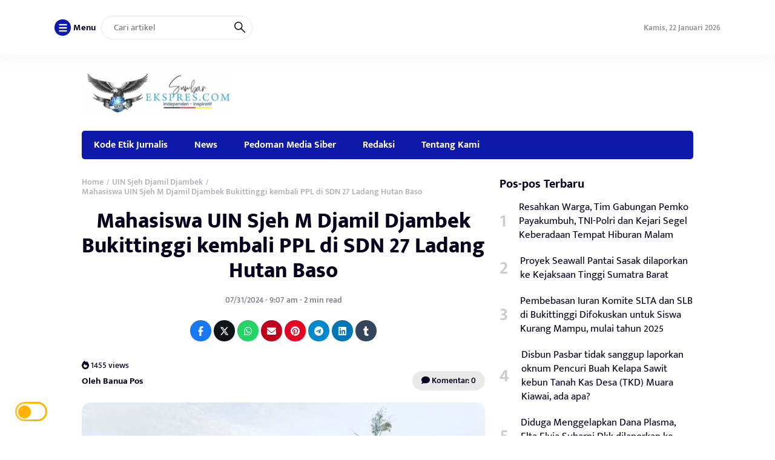

--- FILE ---
content_type: text/html; charset=UTF-8
request_url: https://sumbarekspres.com/2024/07/31/mahasiswa-uin-sjeh-m-djamil-djambek-bukittinggi-kembali-ppl-di-sdn-27-ladang-hutan-baso/
body_size: 19728
content:
<!DOCTYPE html>
<html lang="id">
<head>
	<meta charset="UTF-8">
	<meta name="viewport" content="width=device-width, initial-scale=1.0">
	<meta name="theme-color" content="#0e19a9">
	<link rel="profile" href="https://gmpg.org/xfn/11">

	<title>Mahasiswa UIN Sjeh M Djamil Djambek Bukittinggi kembali PPL di SDN 27 Ladang Hutan Baso &#8211; Sumbar Ekspres</title>
<meta name='robots' content='max-image-preview:large' />
<link rel='dns-prefetch' href='//cdnjs.cloudflare.com' />
<link rel='dns-prefetch' href='//cdn.jsdelivr.net' />
<link rel='dns-prefetch' href='//stats.wp.com' />
<link rel="alternate" type="application/rss+xml" title="Sumbar Ekspres &raquo; Feed" href="https://sumbarekspres.com/feed/" />
<link rel="alternate" type="application/rss+xml" title="Sumbar Ekspres &raquo; Umpan Komentar" href="https://sumbarekspres.com/comments/feed/" />
<link rel="alternate" title="oEmbed (JSON)" type="application/json+oembed" href="https://sumbarekspres.com/wp-json/oembed/1.0/embed?url=https%3A%2F%2Fsumbarekspres.com%2F2024%2F07%2F31%2Fmahasiswa-uin-sjeh-m-djamil-djambek-bukittinggi-kembali-ppl-di-sdn-27-ladang-hutan-baso%2F" />
<link rel="alternate" title="oEmbed (XML)" type="text/xml+oembed" href="https://sumbarekspres.com/wp-json/oembed/1.0/embed?url=https%3A%2F%2Fsumbarekspres.com%2F2024%2F07%2F31%2Fmahasiswa-uin-sjeh-m-djamil-djambek-bukittinggi-kembali-ppl-di-sdn-27-ladang-hutan-baso%2F&#038;format=xml" />
<style id='wp-img-auto-sizes-contain-inline-css'>
img:is([sizes=auto i],[sizes^="auto," i]){contain-intrinsic-size:3000px 1500px}
/*# sourceURL=wp-img-auto-sizes-contain-inline-css */
</style>
<style id='wp-block-library-inline-css'>
:root{--wp-block-synced-color:#7a00df;--wp-block-synced-color--rgb:122,0,223;--wp-bound-block-color:var(--wp-block-synced-color);--wp-editor-canvas-background:#ddd;--wp-admin-theme-color:#007cba;--wp-admin-theme-color--rgb:0,124,186;--wp-admin-theme-color-darker-10:#006ba1;--wp-admin-theme-color-darker-10--rgb:0,107,160.5;--wp-admin-theme-color-darker-20:#005a87;--wp-admin-theme-color-darker-20--rgb:0,90,135;--wp-admin-border-width-focus:2px}@media (min-resolution:192dpi){:root{--wp-admin-border-width-focus:1.5px}}.wp-element-button{cursor:pointer}:root .has-very-light-gray-background-color{background-color:#eee}:root .has-very-dark-gray-background-color{background-color:#313131}:root .has-very-light-gray-color{color:#eee}:root .has-very-dark-gray-color{color:#313131}:root .has-vivid-green-cyan-to-vivid-cyan-blue-gradient-background{background:linear-gradient(135deg,#00d084,#0693e3)}:root .has-purple-crush-gradient-background{background:linear-gradient(135deg,#34e2e4,#4721fb 50%,#ab1dfe)}:root .has-hazy-dawn-gradient-background{background:linear-gradient(135deg,#faaca8,#dad0ec)}:root .has-subdued-olive-gradient-background{background:linear-gradient(135deg,#fafae1,#67a671)}:root .has-atomic-cream-gradient-background{background:linear-gradient(135deg,#fdd79a,#004a59)}:root .has-nightshade-gradient-background{background:linear-gradient(135deg,#330968,#31cdcf)}:root .has-midnight-gradient-background{background:linear-gradient(135deg,#020381,#2874fc)}:root{--wp--preset--font-size--normal:16px;--wp--preset--font-size--huge:42px}.has-regular-font-size{font-size:1em}.has-larger-font-size{font-size:2.625em}.has-normal-font-size{font-size:var(--wp--preset--font-size--normal)}.has-huge-font-size{font-size:var(--wp--preset--font-size--huge)}.has-text-align-center{text-align:center}.has-text-align-left{text-align:left}.has-text-align-right{text-align:right}.has-fit-text{white-space:nowrap!important}#end-resizable-editor-section{display:none}.aligncenter{clear:both}.items-justified-left{justify-content:flex-start}.items-justified-center{justify-content:center}.items-justified-right{justify-content:flex-end}.items-justified-space-between{justify-content:space-between}.screen-reader-text{border:0;clip-path:inset(50%);height:1px;margin:-1px;overflow:hidden;padding:0;position:absolute;width:1px;word-wrap:normal!important}.screen-reader-text:focus{background-color:#ddd;clip-path:none;color:#444;display:block;font-size:1em;height:auto;left:5px;line-height:normal;padding:15px 23px 14px;text-decoration:none;top:5px;width:auto;z-index:100000}html :where(.has-border-color){border-style:solid}html :where([style*=border-top-color]){border-top-style:solid}html :where([style*=border-right-color]){border-right-style:solid}html :where([style*=border-bottom-color]){border-bottom-style:solid}html :where([style*=border-left-color]){border-left-style:solid}html :where([style*=border-width]){border-style:solid}html :where([style*=border-top-width]){border-top-style:solid}html :where([style*=border-right-width]){border-right-style:solid}html :where([style*=border-bottom-width]){border-bottom-style:solid}html :where([style*=border-left-width]){border-left-style:solid}html :where(img[class*=wp-image-]){height:auto;max-width:100%}:where(figure){margin:0 0 1em}html :where(.is-position-sticky){--wp-admin--admin-bar--position-offset:var(--wp-admin--admin-bar--height,0px)}@media screen and (max-width:600px){html :where(.is-position-sticky){--wp-admin--admin-bar--position-offset:0px}}

/*# sourceURL=wp-block-library-inline-css */
</style><style id='global-styles-inline-css'>
:root{--wp--preset--aspect-ratio--square: 1;--wp--preset--aspect-ratio--4-3: 4/3;--wp--preset--aspect-ratio--3-4: 3/4;--wp--preset--aspect-ratio--3-2: 3/2;--wp--preset--aspect-ratio--2-3: 2/3;--wp--preset--aspect-ratio--16-9: 16/9;--wp--preset--aspect-ratio--9-16: 9/16;--wp--preset--color--black: #000000;--wp--preset--color--cyan-bluish-gray: #abb8c3;--wp--preset--color--white: #ffffff;--wp--preset--color--pale-pink: #f78da7;--wp--preset--color--vivid-red: #cf2e2e;--wp--preset--color--luminous-vivid-orange: #ff6900;--wp--preset--color--luminous-vivid-amber: #fcb900;--wp--preset--color--light-green-cyan: #7bdcb5;--wp--preset--color--vivid-green-cyan: #00d084;--wp--preset--color--pale-cyan-blue: #8ed1fc;--wp--preset--color--vivid-cyan-blue: #0693e3;--wp--preset--color--vivid-purple: #9b51e0;--wp--preset--gradient--vivid-cyan-blue-to-vivid-purple: linear-gradient(135deg,rgb(6,147,227) 0%,rgb(155,81,224) 100%);--wp--preset--gradient--light-green-cyan-to-vivid-green-cyan: linear-gradient(135deg,rgb(122,220,180) 0%,rgb(0,208,130) 100%);--wp--preset--gradient--luminous-vivid-amber-to-luminous-vivid-orange: linear-gradient(135deg,rgb(252,185,0) 0%,rgb(255,105,0) 100%);--wp--preset--gradient--luminous-vivid-orange-to-vivid-red: linear-gradient(135deg,rgb(255,105,0) 0%,rgb(207,46,46) 100%);--wp--preset--gradient--very-light-gray-to-cyan-bluish-gray: linear-gradient(135deg,rgb(238,238,238) 0%,rgb(169,184,195) 100%);--wp--preset--gradient--cool-to-warm-spectrum: linear-gradient(135deg,rgb(74,234,220) 0%,rgb(151,120,209) 20%,rgb(207,42,186) 40%,rgb(238,44,130) 60%,rgb(251,105,98) 80%,rgb(254,248,76) 100%);--wp--preset--gradient--blush-light-purple: linear-gradient(135deg,rgb(255,206,236) 0%,rgb(152,150,240) 100%);--wp--preset--gradient--blush-bordeaux: linear-gradient(135deg,rgb(254,205,165) 0%,rgb(254,45,45) 50%,rgb(107,0,62) 100%);--wp--preset--gradient--luminous-dusk: linear-gradient(135deg,rgb(255,203,112) 0%,rgb(199,81,192) 50%,rgb(65,88,208) 100%);--wp--preset--gradient--pale-ocean: linear-gradient(135deg,rgb(255,245,203) 0%,rgb(182,227,212) 50%,rgb(51,167,181) 100%);--wp--preset--gradient--electric-grass: linear-gradient(135deg,rgb(202,248,128) 0%,rgb(113,206,126) 100%);--wp--preset--gradient--midnight: linear-gradient(135deg,rgb(2,3,129) 0%,rgb(40,116,252) 100%);--wp--preset--font-size--small: 13px;--wp--preset--font-size--medium: 20px;--wp--preset--font-size--large: 36px;--wp--preset--font-size--x-large: 42px;--wp--preset--spacing--20: 0.44rem;--wp--preset--spacing--30: 0.67rem;--wp--preset--spacing--40: 1rem;--wp--preset--spacing--50: 1.5rem;--wp--preset--spacing--60: 2.25rem;--wp--preset--spacing--70: 3.38rem;--wp--preset--spacing--80: 5.06rem;--wp--preset--shadow--natural: 6px 6px 9px rgba(0, 0, 0, 0.2);--wp--preset--shadow--deep: 12px 12px 50px rgba(0, 0, 0, 0.4);--wp--preset--shadow--sharp: 6px 6px 0px rgba(0, 0, 0, 0.2);--wp--preset--shadow--outlined: 6px 6px 0px -3px rgb(255, 255, 255), 6px 6px rgb(0, 0, 0);--wp--preset--shadow--crisp: 6px 6px 0px rgb(0, 0, 0);}:where(.is-layout-flex){gap: 0.5em;}:where(.is-layout-grid){gap: 0.5em;}body .is-layout-flex{display: flex;}.is-layout-flex{flex-wrap: wrap;align-items: center;}.is-layout-flex > :is(*, div){margin: 0;}body .is-layout-grid{display: grid;}.is-layout-grid > :is(*, div){margin: 0;}:where(.wp-block-columns.is-layout-flex){gap: 2em;}:where(.wp-block-columns.is-layout-grid){gap: 2em;}:where(.wp-block-post-template.is-layout-flex){gap: 1.25em;}:where(.wp-block-post-template.is-layout-grid){gap: 1.25em;}.has-black-color{color: var(--wp--preset--color--black) !important;}.has-cyan-bluish-gray-color{color: var(--wp--preset--color--cyan-bluish-gray) !important;}.has-white-color{color: var(--wp--preset--color--white) !important;}.has-pale-pink-color{color: var(--wp--preset--color--pale-pink) !important;}.has-vivid-red-color{color: var(--wp--preset--color--vivid-red) !important;}.has-luminous-vivid-orange-color{color: var(--wp--preset--color--luminous-vivid-orange) !important;}.has-luminous-vivid-amber-color{color: var(--wp--preset--color--luminous-vivid-amber) !important;}.has-light-green-cyan-color{color: var(--wp--preset--color--light-green-cyan) !important;}.has-vivid-green-cyan-color{color: var(--wp--preset--color--vivid-green-cyan) !important;}.has-pale-cyan-blue-color{color: var(--wp--preset--color--pale-cyan-blue) !important;}.has-vivid-cyan-blue-color{color: var(--wp--preset--color--vivid-cyan-blue) !important;}.has-vivid-purple-color{color: var(--wp--preset--color--vivid-purple) !important;}.has-black-background-color{background-color: var(--wp--preset--color--black) !important;}.has-cyan-bluish-gray-background-color{background-color: var(--wp--preset--color--cyan-bluish-gray) !important;}.has-white-background-color{background-color: var(--wp--preset--color--white) !important;}.has-pale-pink-background-color{background-color: var(--wp--preset--color--pale-pink) !important;}.has-vivid-red-background-color{background-color: var(--wp--preset--color--vivid-red) !important;}.has-luminous-vivid-orange-background-color{background-color: var(--wp--preset--color--luminous-vivid-orange) !important;}.has-luminous-vivid-amber-background-color{background-color: var(--wp--preset--color--luminous-vivid-amber) !important;}.has-light-green-cyan-background-color{background-color: var(--wp--preset--color--light-green-cyan) !important;}.has-vivid-green-cyan-background-color{background-color: var(--wp--preset--color--vivid-green-cyan) !important;}.has-pale-cyan-blue-background-color{background-color: var(--wp--preset--color--pale-cyan-blue) !important;}.has-vivid-cyan-blue-background-color{background-color: var(--wp--preset--color--vivid-cyan-blue) !important;}.has-vivid-purple-background-color{background-color: var(--wp--preset--color--vivid-purple) !important;}.has-black-border-color{border-color: var(--wp--preset--color--black) !important;}.has-cyan-bluish-gray-border-color{border-color: var(--wp--preset--color--cyan-bluish-gray) !important;}.has-white-border-color{border-color: var(--wp--preset--color--white) !important;}.has-pale-pink-border-color{border-color: var(--wp--preset--color--pale-pink) !important;}.has-vivid-red-border-color{border-color: var(--wp--preset--color--vivid-red) !important;}.has-luminous-vivid-orange-border-color{border-color: var(--wp--preset--color--luminous-vivid-orange) !important;}.has-luminous-vivid-amber-border-color{border-color: var(--wp--preset--color--luminous-vivid-amber) !important;}.has-light-green-cyan-border-color{border-color: var(--wp--preset--color--light-green-cyan) !important;}.has-vivid-green-cyan-border-color{border-color: var(--wp--preset--color--vivid-green-cyan) !important;}.has-pale-cyan-blue-border-color{border-color: var(--wp--preset--color--pale-cyan-blue) !important;}.has-vivid-cyan-blue-border-color{border-color: var(--wp--preset--color--vivid-cyan-blue) !important;}.has-vivid-purple-border-color{border-color: var(--wp--preset--color--vivid-purple) !important;}.has-vivid-cyan-blue-to-vivid-purple-gradient-background{background: var(--wp--preset--gradient--vivid-cyan-blue-to-vivid-purple) !important;}.has-light-green-cyan-to-vivid-green-cyan-gradient-background{background: var(--wp--preset--gradient--light-green-cyan-to-vivid-green-cyan) !important;}.has-luminous-vivid-amber-to-luminous-vivid-orange-gradient-background{background: var(--wp--preset--gradient--luminous-vivid-amber-to-luminous-vivid-orange) !important;}.has-luminous-vivid-orange-to-vivid-red-gradient-background{background: var(--wp--preset--gradient--luminous-vivid-orange-to-vivid-red) !important;}.has-very-light-gray-to-cyan-bluish-gray-gradient-background{background: var(--wp--preset--gradient--very-light-gray-to-cyan-bluish-gray) !important;}.has-cool-to-warm-spectrum-gradient-background{background: var(--wp--preset--gradient--cool-to-warm-spectrum) !important;}.has-blush-light-purple-gradient-background{background: var(--wp--preset--gradient--blush-light-purple) !important;}.has-blush-bordeaux-gradient-background{background: var(--wp--preset--gradient--blush-bordeaux) !important;}.has-luminous-dusk-gradient-background{background: var(--wp--preset--gradient--luminous-dusk) !important;}.has-pale-ocean-gradient-background{background: var(--wp--preset--gradient--pale-ocean) !important;}.has-electric-grass-gradient-background{background: var(--wp--preset--gradient--electric-grass) !important;}.has-midnight-gradient-background{background: var(--wp--preset--gradient--midnight) !important;}.has-small-font-size{font-size: var(--wp--preset--font-size--small) !important;}.has-medium-font-size{font-size: var(--wp--preset--font-size--medium) !important;}.has-large-font-size{font-size: var(--wp--preset--font-size--large) !important;}.has-x-large-font-size{font-size: var(--wp--preset--font-size--x-large) !important;}
/*# sourceURL=global-styles-inline-css */
</style>

<style id='classic-theme-styles-inline-css'>
/*! This file is auto-generated */
.wp-block-button__link{color:#fff;background-color:#32373c;border-radius:9999px;box-shadow:none;text-decoration:none;padding:calc(.667em + 2px) calc(1.333em + 2px);font-size:1.125em}.wp-block-file__button{background:#32373c;color:#fff;text-decoration:none}
/*# sourceURL=/wp-includes/css/classic-themes.min.css */
</style>
<link rel='stylesheet' id='raylight_style-css' href='https://sumbarekspres.com/wp-content/themes/raylight-master/style.css?ver=1.4.1' media='all' />
<link rel='stylesheet' id='raylight_main_style-css' href='https://sumbarekspres.com/wp-content/themes/raylight-master/css/style.css?ver=1.4.1' media='all' />
<link rel='stylesheet' id='swiper_style-css' href='https://cdn.jsdelivr.net/npm/swiper@11/swiper-bundle.min.css?ver=11' media='all' />
<link rel='stylesheet' id='fontawesome_style-css' href='https://cdnjs.cloudflare.com/ajax/libs/font-awesome/6.7.0/css/all.min.css?ver=6.7.0' media='all' />
<link rel="https://api.w.org/" href="https://sumbarekspres.com/wp-json/" /><link rel="alternate" title="JSON" type="application/json" href="https://sumbarekspres.com/wp-json/wp/v2/posts/5080" /><link rel="EditURI" type="application/rsd+xml" title="RSD" href="https://sumbarekspres.com/xmlrpc.php?rsd" />
<meta name="generator" content="WordPress 6.9" />
<link rel="canonical" href="https://sumbarekspres.com/2024/07/31/mahasiswa-uin-sjeh-m-djamil-djambek-bukittinggi-kembali-ppl-di-sdn-27-ladang-hutan-baso/" />
<link rel='shortlink' href='https://sumbarekspres.com/?p=5080' />
	<style>img#wpstats{display:none}</style>
		<!-- Analytics by WP Statistics - https://wp-statistics.com -->

	<style type="text/css">
		:root {
			--blue: #0e19a9;
		}

		
		.main-single-content p {
			font-size: px;
			line-height: px;
		}
		
		.main-single-title h1 {
			font-size: px;
		}

		.main-single-content ul li,
		.main-single-content ol li {
			font-size: px;
		}
	</style>

		
</head>
<body class="wp-singular post-template-default single single-post postid-5080 single-format-standard wp-theme-raylight-master">


<nav class="navbar-top" id="navbar_top">
	<div class="container">
		
		<div class="navbar-top-flex">
			<div class="navbar-top-left">

				<ul class="remove-list">
					<li>
						<span id="open_nav_menu_slide">
							<?xml version="1.0" encoding="utf-8"?>
<!-- Generator: Adobe Illustrator 19.2.1, SVG Export Plug-In . SVG Version: 6.00 Build 0)  -->
<svg version="1.1" id="Layer_1" xmlns="http://www.w3.org/2000/svg" xmlns:xlink="http://www.w3.org/1999/xlink" x="0px" y="0px"
	 width="92px" height="92px" viewBox="0 0 92 92" enable-background="new 0 0 92 92" xml:space="preserve">
<path id="XMLID_101_" d="M78,23.5H14c-3.6,0-6.5-2.9-6.5-6.5s2.9-6.5,6.5-6.5h64c3.6,0,6.5,2.9,6.5,6.5S81.6,23.5,78,23.5z M84.5,46
	c0-3.6-2.9-6.5-6.5-6.5H14c-3.6,0-6.5,2.9-6.5,6.5s2.9,6.5,6.5,6.5h64C81.6,52.5,84.5,49.6,84.5,46z M84.5,75c0-3.6-2.9-6.5-6.5-6.5
	H14c-3.6,0-6.5,2.9-6.5,6.5s2.9,6.5,6.5,6.5h64C81.6,81.5,84.5,78.6,84.5,75z"/>
</svg>
						</span> 
						<b>Menu</b>
					</li>
					<li>
						
<form action="https://sumbarekspres.com/" method="get" class="navbar-top-left-form">
	<input type="text" name="s" placeholder="Cari artikel" value="">
	<button type="submit">
		<?xml version="1.0" encoding="UTF-8" standalone="no"?> <svg xmlns="http://www.w3.org/2000/svg"  viewBox="0 0 24 24"><defs><style>.cls-1{fill:none;stroke:#000;stroke-linecap:round;stroke-linejoin:round;stroke-width:2px;}</style></defs><title>21.search</title><g id="_21.search" data-name="21.search"><circle class="cls-1" cx="9" cy="9" r="8"/><line class="cls-1" x1="15" y1="15" x2="23" y2="23"/></g></svg>	</button>
</form>					</li>
					
				</ul>


			</div><!-- .navbar-top-left -->

			<div class="navbar-top-right">
					
				<ul class="remove-list">
					<li><span>Kamis, 22 Januari 2026</span></li>
									</ul>
				
			</div><!-- .navbar-top-right -->
		</div><!-- .navbar-top-flex -->
		
	</div><!-- .container -->
</nav><!-- .navbar-top -->

<nav class="navbar-menu-slide">
	<div class="navbar-menu-slide-container">
		
		<div class="navbar-menu-slide-header">
			<div class="close-navbar-menu-slide">

				<?xml version="1.0" ?><!DOCTYPE svg  PUBLIC '-//W3C//DTD SVG 1.1//EN'  'http://www.w3.org/Graphics/SVG/1.1/DTD/svg11.dtd'><svg  id="Layer_1" style="enable-background:new 0 0 512 512;" version="1.1" viewBox="0 0 512 512"  xml:space="preserve" xmlns="http://www.w3.org/2000/svg" xmlns:xlink="http://www.w3.org/1999/xlink"><path d="M437.5,386.6L306.9,256l130.6-130.6c14.1-14.1,14.1-36.8,0-50.9c-14.1-14.1-36.8-14.1-50.9,0L256,205.1L125.4,74.5  c-14.1-14.1-36.8-14.1-50.9,0c-14.1,14.1-14.1,36.8,0,50.9L205.1,256L74.5,386.6c-14.1,14.1-14.1,36.8,0,50.9  c14.1,14.1,36.8,14.1,50.9,0L256,306.9l130.6,130.6c14.1,14.1,36.8,14.1,50.9,0C451.5,423.4,451.5,400.6,437.5,386.6z"/></svg>
			</div><!-- .close-navbar-menu-slide -->
		</div><!-- .navbar-menu-slide-header -->

		<div class="navbar-menu-slide-content">

			<div class="menu"><ul>
<li class="page_item page-item-1037"><a href="https://sumbarekspres.com/kode-etik-jurnalis/">Kode Etik Jurnalis</a></li>
<li class="page_item page-item-373"><a href="https://sumbarekspres.com/news/">News</a></li>
<li class="page_item page-item-366"><a href="https://sumbarekspres.com/contact/">Pedoman Media Siber</a></li>
<li class="page_item page-item-1350"><a href="https://sumbarekspres.com/redaksi/">Redaksi</a></li>
<li class="page_item page-item-364"><a href="https://sumbarekspres.com/about-us/">Tentang Kami</a></li>
</ul></div>

		</div><!-- .navbar-menu-slide-content -->

		<div class="navbar-menu-slide-footer">
			<ul class="remove-list">
							</ul>
			<p>
				Copyright ©  2026 - <a href="https://sumbarekspres.com/">Sumbar Ekspres</a> - All Right Reserved			</p>
		</div><!-- .navbar-menu-slide-footer -->

	</div><!-- .navbar-menu-slide-container -->
</nav><!-- .navbar-menu-slide -->

<nav class="navbar-main" id="navbar_main">
	<div class="container">
		
		<div class="navbar-main-flex">
			<div class="navbar-main-site-branding">

				<a href="https://sumbarekspres.com/" class="custom_logo_id"><img src="https://sumbarekspres.com/wp-content/uploads/2022/11/WhatsApp-Image-2022-11-13-at-02.12.13.jpeg" alt="Sumbar Ekspres" width="250" height="auto"></a>
			</div><!-- .navbar-main-site-branding -->
					</div><!-- .navbar-main-flex -->

	</div><!-- .container -->
</nav><!-- .navbar-main -->

<nav class="navbar-menu" id="navbar_menu">
	<div class="container">
		
		<div class="navbar-menu-flex">
			<div class="navbar-menu-menu">

				<div class="menu"><ul>
<li class="page_item page-item-1037"><a href="https://sumbarekspres.com/kode-etik-jurnalis/">Kode Etik Jurnalis</a></li>
<li class="page_item page-item-373"><a href="https://sumbarekspres.com/news/">News</a></li>
<li class="page_item page-item-366"><a href="https://sumbarekspres.com/contact/">Pedoman Media Siber</a></li>
<li class="page_item page-item-1350"><a href="https://sumbarekspres.com/redaksi/">Redaksi</a></li>
<li class="page_item page-item-364"><a href="https://sumbarekspres.com/about-us/">Tentang Kami</a></li>
</ul></div>

			</div><!-- .navbar-menu-menu -->
		</div><!-- .navbar-menu-flex -->

		
	</div><!-- .container -->
</nav><!-- .navbar-menu -->

<!-- navbar mobile -->

<nav class="navbar-mobile" id="navbar_mobile">
	<div class="container">
		
		<div class="navbar-mobile-flex">

			<div class="navbar-mobile-menu-button">
				<span id="navbar_mobile_open_menu_slide">

					<?xml version="1.0" encoding="UTF-8" standalone="no"?> <svg id="i-menu" xmlns="http://www.w3.org/2000/svg" viewBox="0 0 32 32"  fill="none" stroke="#000" stroke-linecap="round" stroke-linejoin="round" stroke-width="2">
    <path d="M4 8 L28 8 M4 16 L28 16 M4 24 L28 24" />
</svg>
				</span>
			</div><!-- .navbar-mobile-menu-button -->

			<div class="navbar-mobile-site-branding">

				<a href="https://sumbarekspres.com/" class="custom_logo_id"><img src="https://sumbarekspres.com/wp-content/uploads/2022/11/WhatsApp-Image-2022-11-13-at-02.12.13.jpeg" alt="Sumbar Ekspres" width="250" height="auto"></a>
			</div><!-- .navbar-mobile-site-branding -->

			<div class="navbar-mobile-search-button">
				<span class="toggle-search-form-mobile">

					<?xml version="1.0" encoding="UTF-8" standalone="no"?> <svg xmlns="http://www.w3.org/2000/svg"  viewBox="0 0 24 24"><defs><style>.cls-1{fill:none;stroke:#000;stroke-linecap:round;stroke-linejoin:round;stroke-width:2px;}</style></defs><title>21.search</title><g id="_21.search" data-name="21.search"><circle class="cls-1" cx="9" cy="9" r="8"/><line class="cls-1" x1="15" y1="15" x2="23" y2="23"/></g></svg>					
				</span>
			</div><!-- .navbar-mobile-search-button -->

		</div><!-- .navbar-mobile-flex -->

	</div><!-- .container -->
</nav><!-- .navbar-mobile -->
	
<div class="container">	
	</div>

<nav class="navbar-mobile-menu" id="navbar_mobile_menu">
	<div class="container">
		
		<div class="navbar-mobile-menu-flex">
			
			<div class="menu"><ul>
<li class="page_item page-item-1037"><a href="https://sumbarekspres.com/kode-etik-jurnalis/">Kode Etik Jurnalis</a></li>
<li class="page_item page-item-373"><a href="https://sumbarekspres.com/news/">News</a></li>
<li class="page_item page-item-366"><a href="https://sumbarekspres.com/contact/">Pedoman Media Siber</a></li>
<li class="page_item page-item-1350"><a href="https://sumbarekspres.com/redaksi/">Redaksi</a></li>
<li class="page_item page-item-364"><a href="https://sumbarekspres.com/about-us/">Tentang Kami</a></li>
</ul></div>

		</div><!-- .navbar-mobile-menu-flex -->

	</div><!-- .container -->
</nav><!-- .navbar-mobile-menu -->

<section class="search-form-mobile" id="search_form_mobile">
	<div class="container">
		
		<div class="search-form-mobile-flex">
			
			<form action="https://sumbarekspres.com/" method="get">
	<button type="submit">
		<?xml version="1.0" encoding="UTF-8" standalone="no"?> <svg xmlns="http://www.w3.org/2000/svg"  viewBox="0 0 24 24"><defs><style>.cls-1{fill:none;stroke:#000;stroke-linecap:round;stroke-linejoin:round;stroke-width:2px;}</style></defs><title>21.search</title><g id="_21.search" data-name="21.search"><circle class="cls-1" cx="9" cy="9" r="8"/><line class="cls-1" x1="15" y1="15" x2="23" y2="23"/></g></svg>	</button>
	<input type="text" name="s" placeholder="Cari artikel" value="">
	<button type="button" class="toggle-search-form-mobile">
		<?xml version="1.0" ?><!DOCTYPE svg  PUBLIC '-//W3C//DTD SVG 1.1//EN'  'http://www.w3.org/Graphics/SVG/1.1/DTD/svg11.dtd'><svg  id="Layer_1" style="enable-background:new 0 0 512 512;" version="1.1" viewBox="0 0 512 512"  xml:space="preserve" xmlns="http://www.w3.org/2000/svg" xmlns:xlink="http://www.w3.org/1999/xlink"><path d="M437.5,386.6L306.9,256l130.6-130.6c14.1-14.1,14.1-36.8,0-50.9c-14.1-14.1-36.8-14.1-50.9,0L256,205.1L125.4,74.5  c-14.1-14.1-36.8-14.1-50.9,0c-14.1,14.1-14.1,36.8,0,50.9L205.1,256L74.5,386.6c-14.1,14.1-14.1,36.8,0,50.9  c14.1,14.1,36.8,14.1,50.9,0L256,306.9l130.6,130.6c14.1,14.1,36.8,14.1,50.9,0C451.5,423.4,451.5,400.6,437.5,386.6z"/></svg>	</button>
</form>
		</div><!-- .search-form-mobile-flex -->

	</div><!-- .container -->
</section><!-- .search-form-mobile -->





<main class="main" id="Main">
	


	<div class="container">
		
		<div class="main-left">

			
			<div class="main-single">
				
									<div class="main-single-breadcrumbs">
						<div class="breadcrumb" itemscope itemtype="http://schema.org/BreadcrumbList"><span itemprop="itemListElement" itemscope itemtype="http://schema.org/ListItem"><a class="breadcrumbs__link" href="https://sumbarekspres.com/" itemprop="item"><span itemprop="name">Home</span></a><meta itemprop="position" content="1" /></span><span class="breadcrumbs__separator"> / </span><span itemprop="itemListElement" itemscope itemtype="http://schema.org/ListItem"><a class="breadcrumbs__link" href="https://sumbarekspres.com/category/uin-sjeh-djamil-djambek/" itemprop="item"><span itemprop="name">UIN Sjeh Djamil Djambek</span></a><meta itemprop="position" content="2" /></span><span class="breadcrumbs__separator"> / </span><span class="breadcrumbs__current">Mahasiswa UIN Sjeh M Djamil Djambek Bukittinggi kembali PPL di SDN 27 Ladang Hutan Baso</span></div><!-- .breadcrumbs --> 
					</div><!-- .main-single-breadcrumbs -->
				
				
				<div class="main-single-title">
					<h1><a href="https://sumbarekspres.com/2024/07/31/mahasiswa-uin-sjeh-m-djamil-djambek-bukittinggi-kembali-ppl-di-sdn-27-ladang-hutan-baso/">Mahasiswa UIN Sjeh M Djamil Djambek Bukittinggi kembali PPL di SDN 27 Ladang Hutan Baso</a></h1>
				</div><!-- .main-single-title -->

				
				<div class="main-single-metadata">
					<div class="main-single-date">

						<span>
							07/31/2024 - 9:07 am - 2 min read						</span>

					</div><!-- .main-single-date -->

										<div class="main-single-share" style="padding-top: 0;">
						<a class="fb" target="_blank" href="https://www.facebook.com/sharer.php?u=https://sumbarekspres.com/2024/07/31/mahasiswa-uin-sjeh-m-djamil-djambek-bukittinggi-kembali-ppl-di-sdn-27-ladang-hutan-baso/" title="Share on Facebook"><i class="fab fa-facebook-f"></i></a><a class="tw" target="_blank" href="https://twitter.com/share?text=Mahasiswa UIN Sjeh M Djamil Djambek Bukittinggi kembali PPL di SDN 27 Ladang Hutan Baso&url=https://sumbarekspres.com/2024/07/31/mahasiswa-uin-sjeh-m-djamil-djambek-bukittinggi-kembali-ppl-di-sdn-27-ladang-hutan-baso/" title="Share on Twitter"><i class="fa-brands fa-x-twitter"></i></i></a><a class="wa" target="_blank" href="https://wa.me/?text=Mahasiswa UIN Sjeh M Djamil Djambek Bukittinggi kembali PPL di SDN 27 Ladang Hutan Baso%0Ahttps://sumbarekspres.com/2024/07/31/mahasiswa-uin-sjeh-m-djamil-djambek-bukittinggi-kembali-ppl-di-sdn-27-ladang-hutan-baso/" title="Share on Whatsapp"><i class="fab fa-whatsapp"></i></a><a class="em" target="_blank" href="mailto:?subject=Mahasiswa UIN Sjeh M Djamil Djambek Bukittinggi kembali PPL di SDN 27 Ladang Hutan Baso&body=https://sumbarekspres.com/2024/07/31/mahasiswa-uin-sjeh-m-djamil-djambek-bukittinggi-kembali-ppl-di-sdn-27-ladang-hutan-baso/" title="Share on Email"><i class="fas fa-envelope"></i></a><a class="pn" target="_blank" href="http://pinterest.com/pin/create/button/?url=https://sumbarekspres.com/2024/07/31/mahasiswa-uin-sjeh-m-djamil-djambek-bukittinggi-kembali-ppl-di-sdn-27-ladang-hutan-baso/&media=&description=Mahasiswa UIN Sjeh M Djamil Djambek Bukittinggi kembali PPL di SDN 27 Ladang Hutan Baso"><i class="fab fa-pinterest"></i></a><a class="tl" target="_blank" href="https://t.me/share/url?url=https://sumbarekspres.com/2024/07/31/mahasiswa-uin-sjeh-m-djamil-djambek-bukittinggi-kembali-ppl-di-sdn-27-ladang-hutan-baso/&text=Mahasiswa UIN Sjeh M Djamil Djambek Bukittinggi kembali PPL di SDN 27 Ladang Hutan Baso"><i class="fab fa-telegram"></i></a><a class="ln" target="_blank" href="http://www.linkedin.com/shareArticle?mini=true&url=https://sumbarekspres.com/2024/07/31/mahasiswa-uin-sjeh-m-djamil-djambek-bukittinggi-kembali-ppl-di-sdn-27-ladang-hutan-baso/&title=Mahasiswa UIN Sjeh M Djamil Djambek Bukittinggi kembali PPL di SDN 27 Ladang Hutan Baso"><i class="fab fa-linkedin"></i></a><a class="tr" target="_blank" href="http://www.tumblr.com/share?v=3&u=https://sumbarekspres.com/2024/07/31/mahasiswa-uin-sjeh-m-djamil-djambek-bukittinggi-kembali-ppl-di-sdn-27-ladang-hutan-baso/&t=Mahasiswa UIN Sjeh M Djamil Djambek Bukittinggi kembali PPL di SDN 27 Ladang Hutan Baso"><i class="fab fa-tumblr"></i></a>					</div><!-- .main-single-share -->
					
					<div class="main-single-view"> 
						<i class="fa-solid fa-fire"></i> 1455 views					</div><!-- .main-single-view -->


					<div class="metadata-box">
												<div class="main-single-admin">

							<a href="https://sumbarekspres.com/author/admin/">Oleh Banua Pos</a>

						</div><!-- .main-single-admin -->
						
												<div class="main-single-comments-count">

							<a href="#" id="comments_count"><i class="fas fa-comment"></i> Komentar: 0</a>

						</div><!-- .main-single-comments-count -->
											</div><!-- metadata-box -->
				</div><!-- .main-single-metadata -->

								<figure class="main-single-featured-image">
					<a itemprop="url" href="https://sumbarekspres.com/2024/07/31/mahasiswa-uin-sjeh-m-djamil-djambek-bukittinggi-kembali-ppl-di-sdn-27-ladang-hutan-baso/"><img src="https://sumbarekspres.com/wp-content/uploads/2024/07/IMG-20240731-WA0015-600x450.jpg" alt="" /></a>					<figcaption>
											</figcaption>
				</figure><!-- .main-single-featured-image -->
				
				
				<div class="ads-single-top">
					<div class="ads-single-top-content">
											</div>
				</div>

				<div class="main-single-content">
					<p>Mahasiswa UIN Sjeh M Djamil Djambek Bukittinggi kembali PPL di SDN 27 Ladang Hutan Baso</p>
<p>Baso, SumbarEkspres.com &#8211; Keberhasilan kerjasama yang telah dilaksanakan antara FTIK UIN Sjech M. Djamil Djambek Bukittinggi dengan SDN 27 Ladang Hutan, dalam pelaksanaan PPL mahasiswa pada tahun 2023 kembali menuai kepercayaan dari Pihak kampus kepada SDN 27 Ladang Hutan.<br />
Tahun 2024 ini sebanyak 6 orang mahasiswa FTIK Prodi Pendidikan Agama Islam kembali ditempatkan pihak kampus untuk melakukan praktek di SDN 27 Ladang Hutan kecamatan Baso kabupaten Agam Sumbar.</p>
<p>Kegiatan yang dilakukan oleh 6 mahasiswa pada tahun 2024 ini, diterima dengan sangat baik oleh Kepala SDN 27 Ladang Hutan Adi Warman, S.Ag, M.Pd.I. Beliau selaku kepala sekolah menuturkan bahwa kedatangan mahasiswa PPL selalu disambut baik oleh sekolah kami ujarnya.</p>
<p>Karena dengan adanya mahasiswa PPL, pihak sekolah juga bisa berkontribusi dalam membina dan membimbing mahasiswa PPL, agar bisa mempersiapkan diri saat benar- benar terjun ke sekolah nantinya imbuhnya.</p>
<p>Mahasiswa UIN yang diantar lansung oleh pihak kampus selaku dosen pembimbing lapangan Bapak DR. Supriadi M.Pd. berharap kepada mahasiswa PPL agar bisa menyesuaikan diri dengan cepat dengan lingkungan sekolah, baik itu kepada peserta didik maupun kepada Guru dan tenaga pendidiknya. Selain itu pihak kampus juga mengharapkan mahasiswa PPL dapat menggali sebanyak –banyaknya ilmu dari guru pamong yang ada di sekolah.</p>
<p>Dalam hal ini Nelfanita, S.Ag selaku guru Pendidikan Agama Islam di SDN 27 Ladang Hutan yang akan menjadi Pamong selama 3 bulan kedepannya.</p>
<p>Untuk memantapkan kegiatan PPL tersebut pihak sekolah memberikan mahasiswa PPL kesempatan yang besar untuk terlibat secara aktif baik dalam kegiatan intra ataupun kegiatan ekstra kurikuler, tentu saja ini akan membuat mahasiswa tersebut bisa menguatkan kemampuan mereka dalam menghadapi peserta didik, ataupun persoalan yang mereka temukan di lapangan saat berhadapan langsung dengan peserta didik maupun hal- hal lainnya saat mereka berada di sekolah.</p>
<p>Harapan pihak sekolah yang disampaikan melalui Bapak Adi Warman adalah mahasiswa PPL dapat memperoleh ilmu sebanyak- banyaknya di SDN 27 Ladang Hutan untuk kemudian mereka bawa ketika mereka kembali ke Kampus UIN nantinya.(Jona)</p>
				</div><!-- .main-single-content -->

				<div class="main-single-content-pagination">
									</div><!-- .main-single-content-pagination -->

				

				<div class="ads-single-bottom">
					<div class="ads-single-bottom-content">
											</div>
				</div>

								<div class="main-single-share">
					<div class="main-single-share-title">
						<span>Bagikan:</span>
					</div>
					<a class="fb" target="_blank" href="https://www.facebook.com/sharer.php?u=https://sumbarekspres.com/2024/07/31/mahasiswa-uin-sjeh-m-djamil-djambek-bukittinggi-kembali-ppl-di-sdn-27-ladang-hutan-baso/" title="Share on Facebook"><i class="fab fa-facebook-f"></i></a><a class="tw" target="_blank" href="https://twitter.com/share?text=Mahasiswa UIN Sjeh M Djamil Djambek Bukittinggi kembali PPL di SDN 27 Ladang Hutan Baso&url=https://sumbarekspres.com/2024/07/31/mahasiswa-uin-sjeh-m-djamil-djambek-bukittinggi-kembali-ppl-di-sdn-27-ladang-hutan-baso/" title="Share on Twitter"><i class="fa-brands fa-x-twitter"></i></i></a><a class="wa" target="_blank" href="https://wa.me/?text=Mahasiswa UIN Sjeh M Djamil Djambek Bukittinggi kembali PPL di SDN 27 Ladang Hutan Baso%0Ahttps://sumbarekspres.com/2024/07/31/mahasiswa-uin-sjeh-m-djamil-djambek-bukittinggi-kembali-ppl-di-sdn-27-ladang-hutan-baso/" title="Share on Whatsapp"><i class="fab fa-whatsapp"></i></a><a class="em" target="_blank" href="mailto:?subject=Mahasiswa UIN Sjeh M Djamil Djambek Bukittinggi kembali PPL di SDN 27 Ladang Hutan Baso&body=https://sumbarekspres.com/2024/07/31/mahasiswa-uin-sjeh-m-djamil-djambek-bukittinggi-kembali-ppl-di-sdn-27-ladang-hutan-baso/" title="Share on Email"><i class="fas fa-envelope"></i></a><a class="pn" target="_blank" href="http://pinterest.com/pin/create/button/?url=https://sumbarekspres.com/2024/07/31/mahasiswa-uin-sjeh-m-djamil-djambek-bukittinggi-kembali-ppl-di-sdn-27-ladang-hutan-baso/&media=&description=Mahasiswa UIN Sjeh M Djamil Djambek Bukittinggi kembali PPL di SDN 27 Ladang Hutan Baso"><i class="fab fa-pinterest"></i></a><a class="tl" target="_blank" href="https://t.me/share/url?url=https://sumbarekspres.com/2024/07/31/mahasiswa-uin-sjeh-m-djamil-djambek-bukittinggi-kembali-ppl-di-sdn-27-ladang-hutan-baso/&text=Mahasiswa UIN Sjeh M Djamil Djambek Bukittinggi kembali PPL di SDN 27 Ladang Hutan Baso"><i class="fab fa-telegram"></i></a><a class="ln" target="_blank" href="http://www.linkedin.com/shareArticle?mini=true&url=https://sumbarekspres.com/2024/07/31/mahasiswa-uin-sjeh-m-djamil-djambek-bukittinggi-kembali-ppl-di-sdn-27-ladang-hutan-baso/&title=Mahasiswa UIN Sjeh M Djamil Djambek Bukittinggi kembali PPL di SDN 27 Ladang Hutan Baso"><i class="fab fa-linkedin"></i></a><a class="tr" target="_blank" href="http://www.tumblr.com/share?v=3&u=https://sumbarekspres.com/2024/07/31/mahasiswa-uin-sjeh-m-djamil-djambek-bukittinggi-kembali-ppl-di-sdn-27-ladang-hutan-baso/&t=Mahasiswa UIN Sjeh M Djamil Djambek Bukittinggi kembali PPL di SDN 27 Ladang Hutan Baso"><i class="fab fa-tumblr"></i></a>				</div><!-- .main-single-share -->
				
								<div class="main-single-author-box">
					<div class="main-single-author-box-image">

						<img alt='' src='https://secure.gravatar.com/avatar/3f12249f5f80624f7841d6c0756239e761633dddbe3b8b9361bca77c3f0a21d7?s=96&#038;r=g' srcset='https://secure.gravatar.com/avatar/3f12249f5f80624f7841d6c0756239e761633dddbe3b8b9361bca77c3f0a21d7?s=192&#038;r=g 2x' class='avatar avatar-96 photo' height='96' width='96' decoding='async'/>
					</div><!-- .main-single-author-box-image -->
					<div class="main-single-author-box-content">
						<h3>
							<a href="https://sumbarekspres.com/author/admin/">Banua Pos</a>
						</h3>
						<p></p>
					</div><!-- .main-single-author-box-content -->
				</div><!-- .main-single-author-box -->
				
								<div class="main-single-comments" id="main_single_comments">
									</div>
				
								<div class="main-single-related">
									</div><!-- .main-single-related -->
				
			</div><!-- .main-single -->

			
		</div><!-- .main-left -->
		
		<div class="main-right main-right-sticky">
	<aside class="sidebar">

		
		<section id="recent-posts-3" class="widget widget_recent_entries">
		<h2 class="widget-title">Pos-pos Terbaru</h2>
		<ul>
											<li>
					<a href="https://sumbarekspres.com/2025/04/18/resahkan-warga-tim-gabungan-pemko-payakumbuh-tni-polri-dan-kejari-segel-keberadaan-tempat-hiburan-malam/">Resahkan Warga, Tim Gabungan Pemko Payakumbuh, TNI-Polri dan Kejari Segel Keberadaan Tempat Hiburan Malam</a>
									</li>
											<li>
					<a href="https://sumbarekspres.com/2025/04/16/proyek-seawall-pantai-sasak-dilaporkan-ke-kejaksaan-tinggi-sumatra-barat/">Proyek Seawall Pantai Sasak dilaporkan ke Kejaksaan Tinggi Sumatra Barat</a>
									</li>
											<li>
					<a href="https://sumbarekspres.com/2025/04/15/pembebasan-iuran-komite-slta-dan-slb-di-bukittinggi-difokuskan-untuk-siswa-kurang-mampu-mulai-tahun-2025/">Pembebasan Iuran Komite SLTA dan SLB di Bukittinggi Difokuskan untuk Siswa Kurang Mampu, mulai tahun 2025</a>
									</li>
											<li>
					<a href="https://sumbarekspres.com/2025/04/15/disbun-pasbar-tidak-sanggup-laporkan-oknum-pencuri-buah-kelapa-sawit-kebun-tanah-kas-desa-tkd-muara-kiawai-ada-apa/">Disbun Pasbar tidak sanggup laporkan oknum Pencuri Buah Kelapa Sawit kebun Tanah Kas Desa (TKD) Muara Kiawai, ada apa?</a>
									</li>
											<li>
					<a href="https://sumbarekspres.com/2025/04/14/diduga-menggelapkan-dana-plasma-elta-elvia-suharni-dkk-dilaporkan-ke-polisi/">Diduga Menggelapkan Dana Plasma, Elta Elvia Suharni Dkk dilaporkan ke Polisi</a>
									</li>
					</ul>

		</section><section id="categories-7" class="widget widget_categories"><h2 class="widget-title">Kategori</h2>
			<ul>
					<li class="cat-item cat-item-106"><a href="https://sumbarekspres.com/category/aditiawarman/">Aditiawarman</a>
</li>
	<li class="cat-item cat-item-139"><a href="https://sumbarekspres.com/category/administrator/">administrator</a>
</li>
	<li class="cat-item cat-item-290"><a href="https://sumbarekspres.com/category/aduan-masyarakat/">aduan masyarakat</a>
</li>
	<li class="cat-item cat-item-43"><a href="https://sumbarekspres.com/category/agam/">Agam</a>
</li>
	<li class="cat-item cat-item-135"><a href="https://sumbarekspres.com/category/agam-bukittinggi/">agam bukittinggi</a>
</li>
	<li class="cat-item cat-item-204"><a href="https://sumbarekspres.com/category/agung-putra-ramlan/">Agung putra ramlan</a>
</li>
	<li class="cat-item cat-item-173"><a href="https://sumbarekspres.com/category/akar-rumput/">Akar rumput</a>
</li>
	<li class="cat-item cat-item-261"><a href="https://sumbarekspres.com/category/als/">ALS</a>
</li>
	<li class="cat-item cat-item-235"><a href="https://sumbarekspres.com/category/amankan-pilkada/">amankan pilkada</a>
</li>
	<li class="cat-item cat-item-125"><a href="https://sumbarekspres.com/category/amir-koto-dt-marahindo-sambut-positif-adanya-polsek-di-malalak/">Amir Koto Dt Marahindo Sambut Positif Adanya Polsek di Malalak</a>
</li>
	<li class="cat-item cat-item-115"><a href="https://sumbarekspres.com/category/amir-koto-dt-marahindo-walinagari-malalak-selatan-sambut-positif-adanya-polsek-di-malalak/">Amir Koto Dt Marahindo Walinagari Malalak Selatan Sambut Positif Adanya Polsek di Malalak</a>
</li>
	<li class="cat-item cat-item-114"><a href="https://sumbarekspres.com/category/amir-koto-dt-marahindo-walinagari-malalak-selatan-senang-dengan-kedatangan-presiden-jokowi/">Amir Koto Dt Marahindo Walinagari Malalak Selatan Senang dengan Kedatangan Presiden Jokowi</a>
</li>
	<li class="cat-item cat-item-331"><a href="https://sumbarekspres.com/category/andri-warman/">andri warman</a>
</li>
	<li class="cat-item cat-item-379"><a href="https://sumbarekspres.com/category/anggota-intel-kodim-0304-agam/">Anggota Intel kodim 0304 agam</a>
</li>
	<li class="cat-item cat-item-190"><a href="https://sumbarekspres.com/category/apel-pagi/">Apel Pagi</a>
</li>
	<li class="cat-item cat-item-160"><a href="https://sumbarekspres.com/category/arogansi/">Arogansi</a>
</li>
	<li class="cat-item cat-item-95"><a href="https://sumbarekspres.com/category/asra-faber/">Asra Faber</a>
</li>
	<li class="cat-item cat-item-105"><a href="https://sumbarekspres.com/category/asril/">Asril</a>
</li>
	<li class="cat-item cat-item-189"><a href="https://sumbarekspres.com/category/asyik-nyabu/">Asyik nyabu</a>
</li>
	<li class="cat-item cat-item-372"><a href="https://sumbarekspres.com/category/atlet-nelia/">Atlet Nelia</a>
</li>
	<li class="cat-item cat-item-181"><a href="https://sumbarekspres.com/category/atlet-soina/">Atlet Soina</a>
</li>
	<li class="cat-item cat-item-292"><a href="https://sumbarekspres.com/category/ayam-kukuak-balenggek/">ayam kukuak balenggek</a>
</li>
	<li class="cat-item cat-item-152"><a href="https://sumbarekspres.com/category/ayat-rahardian/">Ayat rahardian</a>
</li>
	<li class="cat-item cat-item-140"><a href="https://sumbarekspres.com/category/bahan-pangan/">bahan pangan</a>
</li>
	<li class="cat-item cat-item-183"><a href="https://sumbarekspres.com/category/baju-basiba/">Baju basiba</a>
</li>
	<li class="cat-item cat-item-168"><a href="https://sumbarekspres.com/category/bakal-calon-bupati-pasaman/">Bakal calon Bupati pasaman</a>
</li>
	<li class="cat-item cat-item-254"><a href="https://sumbarekspres.com/category/bang-wako-cup-2024/">bang wako cup 2024</a>
</li>
	<li class="cat-item cat-item-130"><a href="https://sumbarekspres.com/category/bawang-merah/">bawang merah</a>
</li>
	<li class="cat-item cat-item-157"><a href="https://sumbarekspres.com/category/bawang-merah-amalmi-penurunan/">Bawang merah amalmi penurunan</a>
</li>
	<li class="cat-item cat-item-316"><a href="https://sumbarekspres.com/category/baznas-laporkan-kegiatan-pjs/">baznas laporkan kegiatan pjs</a>
</li>
	<li class="cat-item cat-item-299"><a href="https://sumbarekspres.com/category/benny-yusrial/">benny yusrial</a>
</li>
	<li class="cat-item cat-item-351"><a href="https://sumbarekspres.com/category/berantas-korupsi/">berantas korupsi</a>
</li>
	<li class="cat-item cat-item-109"><a href="https://sumbarekspres.com/category/berhasil/">berhasil</a>
</li>
	<li class="cat-item cat-item-368"><a href="https://sumbarekspres.com/category/berikut-hak-koreksi-arif-rahman-dan-permintaan-klarifikasi-kepada-instagram-bukittinggiku-ig-dan-kaba-bukittinggi/">Berikut Hak Koreksi Arif Rahman dan Permintaan Klarifikasi kepada Instagram Bukittinggiku.ig dan Kaba.Bukittinggi</a>
</li>
	<li class="cat-item cat-item-242"><a href="https://sumbarekspres.com/category/biasa-lurah-di-bukittinggi-blusukan-mengunjungi-warga/">Biasa Lurah di Bukittinggi Blusukan Mengunjungi Warga</a>
</li>
	<li class="cat-item cat-item-172"><a href="https://sumbarekspres.com/category/bibit-durian/">Bibit durian</a>
</li>
	<li class="cat-item cat-item-138"><a href="https://sumbarekspres.com/category/bonjo-alam/">bonjo alam</a>
</li>
	<li class="cat-item cat-item-161"><a href="https://sumbarekspres.com/category/buang-hajat/">Buang hajat</a>
</li>
	<li class="cat-item cat-item-143"><a href="https://sumbarekspres.com/category/bujang-jo-gadih/">bujang jo gadih</a>
</li>
	<li class="cat-item cat-item-156"><a href="https://sumbarekspres.com/category/bukan-pengacara-pelapor-dugaan-penyalahgunaan-wewenang-pimpinan-baznas-bukittinggi/">Bukan Pengacara Pelapor Dugaan Penyalahgunaan Wewenang Pimpinan Baznas Bukittinggi </a>
</li>
	<li class="cat-item cat-item-295"><a href="https://sumbarekspres.com/category/bukit-apit/">bukit apit</a>
</li>
	<li class="cat-item cat-item-42"><a href="https://sumbarekspres.com/category/bukittinggi/">Bukittinggi</a>
</li>
	<li class="cat-item cat-item-211"><a href="https://sumbarekspres.com/category/bukittinggi-terima-uhc-award-tahun-2024-kategori-madya/">Bukittinggi Terima UHC Award Tahun 2024 Kategori Madya</a>
</li>
	<li class="cat-item cat-item-87"><a href="https://sumbarekspres.com/category/bukittinggiku/">Bukittinggiku</a>
</li>
	<li class="cat-item cat-item-347"><a href="https://sumbarekspres.com/category/bukittnggi-semakin-hebat/">bukittnggi semakin hebat</a>
</li>
	<li class="cat-item cat-item-192"><a href="https://sumbarekspres.com/category/bulu-tangkis/">Bulu tangkis</a>
</li>
	<li class="cat-item cat-item-129"><a href="https://sumbarekspres.com/category/cabe-merah/">cabe merah</a>
</li>
	<li class="cat-item cat-item-373"><a href="https://sumbarekspres.com/category/cafe-warung-sampan-ngarai-sianok/">Cafe warung Sampan Ngarai sianok</a>
</li>
	<li class="cat-item cat-item-201"><a href="https://sumbarekspres.com/category/capaska/">Capaska</a>
</li>
	<li class="cat-item cat-item-197"><a href="https://sumbarekspres.com/category/curanmor/">Curanmor</a>
</li>
	<li class="cat-item cat-item-231"><a href="https://sumbarekspres.com/category/curas/">curas</a>
</li>
	<li class="cat-item cat-item-28"><a href="https://sumbarekspres.com/category/daerah/">DAERAH</a>
</li>
	<li class="cat-item cat-item-245"><a href="https://sumbarekspres.com/category/dalam-semalam-tim-phantom-sat-narkoba-polres-payakumbuh-ringkus-empat-orang-tersangka-narkotika/">Dalam Semalam Tim Phantom Sat Narkoba Polres Payakumbuh Ringkus Empat Orang Tersangka Narkotika</a>
</li>
	<li class="cat-item cat-item-287"><a href="https://sumbarekspres.com/category/dana-bagi-hasil/">dana bagi hasil</a>
</li>
	<li class="cat-item cat-item-100"><a href="https://sumbarekspres.com/category/dedi-afrizal/">Dedi Afrizal</a>
</li>
	<li class="cat-item cat-item-191"><a href="https://sumbarekspres.com/category/dinas-pariwisata/">Dinas pariwisata</a>
</li>
	<li class="cat-item cat-item-251"><a href="https://sumbarekspres.com/category/disabilitas/">disabilitas</a>
</li>
	<li class="cat-item cat-item-325"><a href="https://sumbarekspres.com/category/disdukcapil/">disdukcapil</a>
</li>
	<li class="cat-item cat-item-359"><a href="https://sumbarekspres.com/category/dokter-keliling/">dokter keliling</a>
</li>
	<li class="cat-item cat-item-27"><a href="https://sumbarekspres.com/category/ekonomi/">EKONOMI</a>
</li>
	<li class="cat-item cat-item-270"><a href="https://sumbarekspres.com/category/era-vuca/">era VUCA</a>
</li>
	<li class="cat-item cat-item-294"><a href="https://sumbarekspres.com/category/erman-safar/">erman safar</a>
</li>
	<li class="cat-item cat-item-363"><a href="https://sumbarekspres.com/category/erman-safar-heldo-aura-kembali-unggul-di-debat-kedua-pilkada-bukittinggi/">Erman Safar &#8211; Heldo Aura Kembali Unggul di Debat Kedua Pilkada Bukittinggi</a>
</li>
	<li class="cat-item cat-item-158"><a href="https://sumbarekspres.com/category/erman-safar-lakukan-peletakan-batu-pertama-pembangunan-puskesmas-birugo/">Erman Safar Lakukan Peletakan Batu Pertama Pembangunan Puskesmas Birugo </a>
</li>
	<li class="cat-item cat-item-253"><a href="https://sumbarekspres.com/category/erman-safar-sosok-pemimpin-yang-terbukti-membangun-peradaban-bukittinggi/">Erman Safar Sosok Pemimpin yang Terbukti Membangun Peradaban Bukittinggi</a>
</li>
	<li class="cat-item cat-item-24"><a href="https://sumbarekspres.com/category/fakta-peristiwa/">FAKTA &amp; PERISTIWA</a>
</li>
	<li class="cat-item cat-item-94"><a href="https://sumbarekspres.com/category/fendy-jambak/">Fendy Jambak</a>
</li>
	<li class="cat-item cat-item-110"><a href="https://sumbarekspres.com/category/festival/">festival</a>
</li>
	<li class="cat-item cat-item-78"><a href="https://sumbarekspres.com/category/forum-pers-independent-indonesia/">Forum Pers Independent Indonesia</a>
</li>
	<li class="cat-item cat-item-330"><a href="https://sumbarekspres.com/category/fpii/">FPII</a>
</li>
	<li class="cat-item cat-item-276"><a href="https://sumbarekspres.com/category/gabungan/">gabungan</a>
</li>
	<li class="cat-item cat-item-175"><a href="https://sumbarekspres.com/category/garuda-muda/">Garuda Muda</a>
</li>
	<li class="cat-item cat-item-238"><a href="https://sumbarekspres.com/category/gebyar-iva-test/">gebyar IVA test</a>
</li>
	<li class="cat-item cat-item-218"><a href="https://sumbarekspres.com/category/gelar-acara-bhakti-sosial-dengan-mengunjungi-panti-asuhan/">gelar acara Bhakti Sosial dengan mengunjungi Panti Asuhan</a>
</li>
	<li class="cat-item cat-item-361"><a href="https://sumbarekspres.com/category/gerakan-pangan-murah/">Gerakan pangan murah</a>
</li>
	<li class="cat-item cat-item-149"><a href="https://sumbarekspres.com/category/giliran-bawang-merah/">giliran bawang merah</a>
</li>
	<li class="cat-item cat-item-243"><a href="https://sumbarekspres.com/category/grib-agam-lakukan-silaturahmi-dan-koordinasi-untuk-perkuat-organisasi/">GRIB Agam Lakukan Silaturahmi dan Koordinasi untuk Perkuat Organisasi</a>
</li>
	<li class="cat-item cat-item-262"><a href="https://sumbarekspres.com/category/grib-jaya/">grib jaya</a>
</li>
	<li class="cat-item cat-item-305"><a href="https://sumbarekspres.com/category/grib-jaya-agam/">grib jaya agam</a>
</li>
	<li class="cat-item cat-item-353"><a href="https://sumbarekspres.com/category/grib-jaya-agam-kembali-gelar-jumat-berkah-di-simpang-kapau-agam/">GRIB Jaya Agam Kembali Gelar Jumat Berkah di Simpang Kapau Agam</a>
</li>
	<li class="cat-item cat-item-284"><a href="https://sumbarekspres.com/category/grib-jaya-agam-masih-terbuka-bagi-masyarakat-yang-ingin-bergabung/">GRIB Jaya Agam Masih Terbuka Bagi Masyarakat yang Ingin Bergabung</a>
</li>
	<li class="cat-item cat-item-198"><a href="https://sumbarekspres.com/category/guru-siswa-dan-kepala-sekolah/">Guru siswa dan kepala sekolah</a>
</li>
	<li class="cat-item cat-item-278"><a href="https://sumbarekspres.com/category/hani-syopiar/">hani syopiar</a>
</li>
	<li class="cat-item cat-item-117"><a href="https://sumbarekspres.com/category/harga/">harga</a>
</li>
	<li class="cat-item cat-item-121"><a href="https://sumbarekspres.com/category/harga-cabe/">harga cabe</a>
</li>
	<li class="cat-item cat-item-136"><a href="https://sumbarekspres.com/category/harga-pangan/">harga pangan</a>
</li>
	<li class="cat-item cat-item-302"><a href="https://sumbarekspres.com/category/hari-kesaktian-pancasila/">hari kesaktian pancasila</a>
</li>
	<li class="cat-item cat-item-357"><a href="https://sumbarekspres.com/category/hari-pahlawan/">hari pahlawan</a>
</li>
	<li class="cat-item cat-item-362"><a href="https://sumbarekspres.com/category/hasil-sidang-rakornas/">Hasil sidang rakornas</a>
</li>
	<li class="cat-item cat-item-21"><a href="https://sumbarekspres.com/category/headline/">HEADLINE</a>
</li>
	<li class="cat-item cat-item-307"><a href="https://sumbarekspres.com/category/heldo-aura/">heldo aura</a>
</li>
	<li class="cat-item cat-item-23"><a href="https://sumbarekspres.com/category/hukum-kriminal/">HUKUM &amp; KRIMINAL</a>
</li>
	<li class="cat-item cat-item-133"><a href="https://sumbarekspres.com/category/hut-bhayangkara/">HUT Bhayangkara</a>
</li>
	<li class="cat-item cat-item-134"><a href="https://sumbarekspres.com/category/ikan-larangan/">ikan larangan</a>
</li>
	<li class="cat-item cat-item-90"><a href="https://sumbarekspres.com/category/iko-mart/">Iko Mart</a>
</li>
	<li class="cat-item cat-item-99"><a href="https://sumbarekspres.com/category/ilham-alkhairi/">Ilham Alkhairi</a>
</li>
	<li class="cat-item cat-item-329"><a href="https://sumbarekspres.com/category/industri-gim/">industri gim</a>
</li>
	<li class="cat-item cat-item-328"><a href="https://sumbarekspres.com/category/inflasi-daerah/">inflasi daerah</a>
</li>
	<li class="cat-item cat-item-91"><a href="https://sumbarekspres.com/category/ir-frezi-majesty-st-mt/">Ir. Frezi Majesty ST. MT.</a>
</li>
	<li class="cat-item cat-item-80"><a href="https://sumbarekspres.com/category/ismunandi-sofyan/">Ismunandi Sofyan</a>
</li>
	<li class="cat-item cat-item-326"><a href="https://sumbarekspres.com/category/isu-negatif/">isu negatif</a>
</li>
	<li class="cat-item cat-item-336"><a href="https://sumbarekspres.com/category/jalan-sudirman/">jalan sudirman</a>
</li>
	<li class="cat-item cat-item-102"><a href="https://sumbarekspres.com/category/jalius/">Jalius</a>
</li>
	<li class="cat-item cat-item-188"><a href="https://sumbarekspres.com/category/jaya-agam/">Jaya agam</a>
</li>
	<li class="cat-item cat-item-317"><a href="https://sumbarekspres.com/category/jumat-berkah/">jumat berkah</a>
</li>
	<li class="cat-item cat-item-150"><a href="https://sumbarekspres.com/category/kabid-humas/">Kabid humas</a>
</li>
	<li class="cat-item cat-item-164"><a href="https://sumbarekspres.com/category/kamboja/">Kamboja</a>
</li>
	<li class="cat-item cat-item-367"><a href="https://sumbarekspres.com/category/kami-sudah-teruji-yang-lain-baru-sekedar-janji/">Kami Sudah Teruji yang Lain Baru Sekedar Janji</a>
</li>
	<li class="cat-item cat-item-52"><a href="https://sumbarekspres.com/category/kampar/">Kampar</a>
</li>
	<li class="cat-item cat-item-146"><a href="https://sumbarekspres.com/category/kapolres-payakumbuh/">kapolres payakumbuh</a>
</li>
	<li class="cat-item cat-item-123"><a href="https://sumbarekspres.com/category/kapolresta-bukittinggi-sebut-polsek-malalak-adalah-hadiah-bagi-masyarakat-dalam-rangka-hut-bhayangkara-ke-78/">Kapolresta Bukittinggi sebut Polsek Malalak adalah Hadiah Bagi Masyarakat dalam Rangka HUT Bhayangkara ke 78</a>
</li>
	<li class="cat-item cat-item-171"><a href="https://sumbarekspres.com/category/kejaksaan-negeri/">Kejaksaan Negeri</a>
</li>
	<li class="cat-item cat-item-82"><a href="https://sumbarekspres.com/category/keju-lasi/">Keju Lasi</a>
</li>
	<li class="cat-item cat-item-122"><a href="https://sumbarekspres.com/category/kelurahan/">kelurahan</a>
</li>
	<li class="cat-item cat-item-298"><a href="https://sumbarekspres.com/category/kemenkeu/">kemenkeu</a>
</li>
	<li class="cat-item cat-item-344"><a href="https://sumbarekspres.com/category/kementrian-pupr/">kementrian PUPR</a>
</li>
	<li class="cat-item cat-item-333"><a href="https://sumbarekspres.com/category/komitmen/">komitmen</a>
</li>
	<li class="cat-item cat-item-296"><a href="https://sumbarekspres.com/category/koto-selayan/">koto selayan</a>
</li>
	<li class="cat-item cat-item-203"><a href="https://sumbarekspres.com/category/kurir-sabu/">Kurir sabu</a>
</li>
	<li class="cat-item cat-item-200"><a href="https://sumbarekspres.com/category/ladang-hutan-baso/">Ladang Hutan Baso</a>
</li>
	<li class="cat-item cat-item-89"><a href="https://sumbarekspres.com/category/lakatas/">Lakatas</a>
</li>
	<li class="cat-item cat-item-230"><a href="https://sumbarekspres.com/category/lanjutan-liga-agam-bukittinggi-di-pekan-ke-10/">lanjutan Liga Agam Bukittinggi di pekan ke 10</a>
</li>
	<li class="cat-item cat-item-240"><a href="https://sumbarekspres.com/category/latihan-menembak/">latihan menembak</a>
</li>
	<li class="cat-item cat-item-179"><a href="https://sumbarekspres.com/category/layanan-kesehatan/">Layanan Kesehatan</a>
</li>
	<li class="cat-item cat-item-334"><a href="https://sumbarekspres.com/category/layanan-masyarakat/">layanan masyarakat</a>
</li>
	<li class="cat-item cat-item-88"><a href="https://sumbarekspres.com/category/lbh-bukittinggi/">LBH Bukittinggi</a>
</li>
	<li class="cat-item cat-item-345"><a href="https://sumbarekspres.com/category/liga-agam/">liga agam</a>
</li>
	<li class="cat-item cat-item-341"><a href="https://sumbarekspres.com/category/literasi/">literasi</a>
</li>
	<li class="cat-item cat-item-170"><a href="https://sumbarekspres.com/category/lomba-masak-ikan/">Lomba masak ikan</a>
</li>
	<li class="cat-item cat-item-47"><a href="https://sumbarekspres.com/category/lubuk-basung/">Lubuk basung</a>
</li>
	<li class="cat-item cat-item-338"><a href="https://sumbarekspres.com/category/mahasiswa-fakultas-syariah-uin-mahmud-yunus-batusangkar-sukses-magang-di-kantor-hukum-riyan-permana-putra-dan-lbh-bukittinggi/">Mahasiswa Fakultas Syariah UIN Mahmud Yunus Batusangkar Sukses Magang di Kantor Hukum Riyan Permana Putra dan LBH Bukittinggi</a>
</li>
	<li class="cat-item cat-item-207"><a href="https://sumbarekspres.com/category/makan-barapak/">makan barapak</a>
</li>
	<li class="cat-item cat-item-163"><a href="https://sumbarekspres.com/category/malam-anugerah/">Malam anugerah</a>
</li>
	<li class="cat-item cat-item-350"><a href="https://sumbarekspres.com/category/manggis-menyala/">manggis menyala</a>
</li>
	<li class="cat-item cat-item-177"><a href="https://sumbarekspres.com/category/martias-wanto/">Martias wanto</a>
</li>
	<li class="cat-item cat-item-288"><a href="https://sumbarekspres.com/category/masak-besar/">masak besar</a>
</li>
	<li class="cat-item cat-item-202"><a href="https://sumbarekspres.com/category/masyarakat-adat/">Masyarakat Adat</a>
</li>
	<li class="cat-item cat-item-256"><a href="https://sumbarekspres.com/category/meriah/">meriah</a>
</li>
	<li class="cat-item cat-item-332"><a href="https://sumbarekspres.com/category/merry-hani-rustam/">merry hani rustam</a>
</li>
	<li class="cat-item cat-item-264"><a href="https://sumbarekspres.com/category/mh-ajak-masyarakat-ikuti-donor-darah-grib-jaya-agam-bekerjasama-dengan-pemkab-agam-dan-pmi/">MH Ajak Masyarakat Ikuti Donor Darah GRIB Jaya Agam Bekerjasama dengan Pemkab Agam dan PMI  </a>
</li>
	<li class="cat-item cat-item-187"><a href="https://sumbarekspres.com/category/mh-jalin-silaturahmi-dengan-gubernur-sumbar-dan-wako-bukittinggi/">MH Jalin Silaturahmi dengan Gubernur Sumbar dan Wako Bukittinggi</a>
</li>
	<li class="cat-item cat-item-257"><a href="https://sumbarekspres.com/category/monumen/">monumen</a>
</li>
	<li class="cat-item cat-item-97"><a href="https://sumbarekspres.com/category/muhammad-nazif/">Muhammad Nazif</a>
</li>
	<li class="cat-item cat-item-111"><a href="https://sumbarekspres.com/category/muhasabah/">muhasabah</a>
</li>
	<li class="cat-item cat-item-194"><a href="https://sumbarekspres.com/category/mustahik/">Mustahik</a>
</li>
	<li class="cat-item cat-item-182"><a href="https://sumbarekspres.com/category/musyawarah/">Musyawarah</a>
</li>
	<li class="cat-item cat-item-319"><a href="https://sumbarekspres.com/category/nagari-tanjuang-batipuah/">nagari tanjuang batipuah</a>
</li>
	<li class="cat-item cat-item-370"><a href="https://sumbarekspres.com/category/namun-masih-tahap-lidik/">Namun Masih Tahap Lidik</a>
</li>
	<li class="cat-item cat-item-281"><a href="https://sumbarekspres.com/category/netralitas/">netralitas</a>
</li>
	<li class="cat-item cat-item-104"><a href="https://sumbarekspres.com/category/nil-maizar/">Nil Maizar</a>
</li>
	<li class="cat-item cat-item-279"><a href="https://sumbarekspres.com/category/nota/">nota</a>
</li>
	<li class="cat-item cat-item-348"><a href="https://sumbarekspres.com/category/nota-kesepakatan-kua/">nota kesepakatan KUA</a>
</li>
	<li class="cat-item cat-item-76"><a href="https://sumbarekspres.com/category/olahraga/">Olahraga</a>
</li>
	<li class="cat-item cat-item-153"><a href="https://sumbarekspres.com/category/operasi-patuh-singgalang/">Operasi patuh singgalang</a>
</li>
	<li class="cat-item cat-item-83"><a href="https://sumbarekspres.com/category/opini/">Opini</a>
</li>
	<li class="cat-item cat-item-222"><a href="https://sumbarekspres.com/category/p3basiba-tampil-mempesona/">P3Basiba tampil mempesona</a>
</li>
	<li class="cat-item cat-item-142"><a href="https://sumbarekspres.com/category/pacu-kuda/">pacu kuda</a>
</li>
	<li class="cat-item cat-item-137"><a href="https://sumbarekspres.com/category/pacuan-kuda/">pacuan kuda</a>
</li>
	<li class="cat-item cat-item-44"><a href="https://sumbarekspres.com/category/padang/">Padang</a>
</li>
	<li class="cat-item cat-item-275"><a href="https://sumbarekspres.com/category/pakaian-kerja/">pakaian kerja</a>
</li>
	<li class="cat-item cat-item-315"><a href="https://sumbarekspres.com/category/panen-jagung/">panen jagung</a>
</li>
	<li class="cat-item cat-item-358"><a href="https://sumbarekspres.com/category/pariwisata/">pariwisata</a>
</li>
	<li class="cat-item cat-item-343"><a href="https://sumbarekspres.com/category/pariwisata-bukittinggi/">pariwisata bukittinggi</a>
</li>
	<li class="cat-item cat-item-120"><a href="https://sumbarekspres.com/category/partisipasi/">partisipasi</a>
</li>
	<li class="cat-item cat-item-57"><a href="https://sumbarekspres.com/category/pasaman/">Pasaman</a>
</li>
	<li class="cat-item cat-item-145"><a href="https://sumbarekspres.com/category/pasaman-barat/">pasaman barat</a>
</li>
	<li class="cat-item cat-item-119"><a href="https://sumbarekspres.com/category/pasar/">pasar</a>
</li>
	<li class="cat-item cat-item-154"><a href="https://sumbarekspres.com/category/pasar-bawah-bukittinggi/">Pasar bawah bukittinggi</a>
</li>
	<li class="cat-item cat-item-352"><a href="https://sumbarekspres.com/category/paslon-no-3/">paslon no 3</a>
</li>
	<li class="cat-item cat-item-308"><a href="https://sumbarekspres.com/category/peduli-wisata-award/">peduli wisata award</a>
</li>
	<li class="cat-item cat-item-228"><a href="https://sumbarekspres.com/category/pejabat-pengawas/">pejabat pengawas</a>
</li>
	<li class="cat-item cat-item-54"><a href="https://sumbarekspres.com/category/pekanbaru/">Pekanbaru</a>
</li>
	<li class="cat-item cat-item-301"><a href="https://sumbarekspres.com/category/pelaku-pencurian-ternak/">pelaku pencurian ternak</a>
</li>
	<li class="cat-item cat-item-199"><a href="https://sumbarekspres.com/category/pelantikan/">Pelantikan</a>
</li>
	<li class="cat-item cat-item-280"><a href="https://sumbarekspres.com/category/pelayan-mpp/">pelayan mpp</a>
</li>
	<li class="cat-item cat-item-237"><a href="https://sumbarekspres.com/category/pelayan-publik/">pelayan publik</a>
</li>
	<li class="cat-item cat-item-180"><a href="https://sumbarekspres.com/category/pembangunan-tempat-pengolahan-sampah/">Pembangunan tempat pengolahan sampah</a>
</li>
	<li class="cat-item cat-item-147"><a href="https://sumbarekspres.com/category/pemilihan-ulang/">pemilihan ulang</a>
</li>
	<li class="cat-item cat-item-176"><a href="https://sumbarekspres.com/category/pemimpin-yang-potensial/">Pemimpin yang potensial</a>
</li>
	<li class="cat-item cat-item-376"><a href="https://sumbarekspres.com/category/pemko-bukittinggi-gelar-kejuaraan-tarkam-tahun-2024/">Pemko Bukittinggi Gelar Kejuaraan Tarkam Tahun 2024</a>
</li>
	<li class="cat-item cat-item-216"><a href="https://sumbarekspres.com/category/pemuda-pemudi/">pemuda pemudi</a>
</li>
	<li class="cat-item cat-item-303"><a href="https://sumbarekspres.com/category/pengargaan/">pengargaan</a>
</li>
	<li class="cat-item cat-item-297"><a href="https://sumbarekspres.com/category/pengolahn-sampah-terpadu/">pengolahn sampah terpadu</a>
</li>
	<li class="cat-item cat-item-274"><a href="https://sumbarekspres.com/category/penilaian-nasional/">Penilaian nasional</a>
</li>
	<li class="cat-item cat-item-127"><a href="https://sumbarekspres.com/category/penyuluh/">penyuluh</a>
</li>
	<li class="cat-item cat-item-132"><a href="https://sumbarekspres.com/category/penyuluhan/">penyuluhan</a>
</li>
	<li class="cat-item cat-item-165"><a href="https://sumbarekspres.com/category/perangkat-baznas-bukittinggi-md-dan-m-laporkan-fr-dan-sb-dengan-dugaan-pencemaran-nama-baik-ke-polda-sumbar/">Perangkat Baznas Bukittinggi MD dan M Laporkan FR dan SB Dengan Dugaan Pencemaran Nama Baik ke Polda Sumbar</a>
</li>
	<li class="cat-item cat-item-167"><a href="https://sumbarekspres.com/category/perempuan/">Perempuan</a>
</li>
	<li class="cat-item cat-item-79"><a href="https://sumbarekspres.com/category/perkumpulan-pengacara-dan-konsultan-hukum-indonesia-ppkhi/">Perkumpulan Pengacara dan Konsultan Hukum Indonesia (PPKHI)</a>
</li>
	<li class="cat-item cat-item-356"><a href="https://sumbarekspres.com/category/perpustakaan-digital/">perpustakaan digital</a>
</li>
	<li class="cat-item cat-item-232"><a href="https://sumbarekspres.com/category/pesta-rakyat/">pesta rakyat</a>
</li>
	<li class="cat-item cat-item-128"><a href="https://sumbarekspres.com/category/piala-aff/">piala AFF</a>
</li>
	<li class="cat-item cat-item-349"><a href="https://sumbarekspres.com/category/pilar-sosial/">pilar sosial</a>
</li>
	<li class="cat-item cat-item-227"><a href="https://sumbarekspres.com/category/pilkada-serentak/">pilkada serentak</a>
</li>
	<li class="cat-item cat-item-250"><a href="https://sumbarekspres.com/category/pkk/">PKK</a>
</li>
	<li class="cat-item cat-item-286"><a href="https://sumbarekspres.com/category/plt-gubenur/">plt gubenur</a>
</li>
	<li class="cat-item cat-item-103"><a href="https://sumbarekspres.com/category/pm-pasutra/">PM Pasutra</a>
</li>
	<li class="cat-item cat-item-272"><a href="https://sumbarekspres.com/category/pmi/">PMI</a>
</li>
	<li class="cat-item cat-item-206"><a href="https://sumbarekspres.com/category/police-women/">police women</a>
</li>
	<li class="cat-item cat-item-208"><a href="https://sumbarekspres.com/category/polres-payakumbuh/">polres payakumbuh</a>
</li>
	<li class="cat-item cat-item-148"><a href="https://sumbarekspres.com/category/polri-rekrut/">polri rekrut</a>
</li>
	<li class="cat-item cat-item-225"><a href="https://sumbarekspres.com/category/program-bukittinggi/">program bukittinggi</a>
</li>
	<li class="cat-item cat-item-193"><a href="https://sumbarekspres.com/category/program-uhc/">Program UHC</a>
</li>
	<li class="cat-item cat-item-236"><a href="https://sumbarekspres.com/category/provinsi-sumut/">provinsi sumut</a>
</li>
	<li class="cat-item cat-item-108"><a href="https://sumbarekspres.com/category/rakor/">rakor</a>
</li>
	<li class="cat-item cat-item-310"><a href="https://sumbarekspres.com/category/ranah-minang-entertaiment/">ranah minang entertaiment</a>
</li>
	<li class="cat-item cat-item-162"><a href="https://sumbarekspres.com/category/rang-jambak/">Rang jambak</a>
</li>
	<li class="cat-item cat-item-360"><a href="https://sumbarekspres.com/category/rapat-konsolidasi/">rapat konsolidasi</a>
</li>
	<li class="cat-item cat-item-85"><a href="https://sumbarekspres.com/category/redaksi/">Redaksi</a>
</li>
	<li class="cat-item cat-item-98"><a href="https://sumbarekspres.com/category/refnawati/">Refnawati</a>
</li>
	<li class="cat-item cat-item-53"><a href="https://sumbarekspres.com/category/riau/">Riau</a>
</li>
	<li class="cat-item cat-item-77"><a href="https://sumbarekspres.com/category/riyan-permana-putra/">Riyan Permana Putra</a>
</li>
	<li class="cat-item cat-item-355"><a href="https://sumbarekspres.com/category/riyan-permana-putra-apresiasi-kinerja-erman-safar-yang-dikupas-pada-debat-pertama-pilkada-bukittinggi/">Riyan Permana Putra Apresiasi Kinerja Erman Safar yang Dikupas pada Debat Pertama Pilkada Bukittinggi</a>
</li>
	<li class="cat-item cat-item-196"><a href="https://sumbarekspres.com/category/riyan-permana-putra-apresiasi-polresta-dan-kejaksaan-negeri-bukittinggi-tuntaskan-laporan-korban-bullying-salah-satu-sekolah-di-agam/">Riyan Permana Putra Apresiasi Polresta dan Kejaksaan Negeri Bukittinggi Tuntaskan Laporan Korban Bullying Salah Satu Sekolah di Agam</a>
</li>
	<li class="cat-item cat-item-213"><a href="https://sumbarekspres.com/category/riyan-permana-putra-berikan-dampingan-hukum/">Riyan Permana Putra Berikan Dampingan Hukum</a>
</li>
	<li class="cat-item cat-item-259"><a href="https://sumbarekspres.com/category/riyan-permana-putra-dampingi-mantan-presiden-mahasiswa-uin-bukittinggi-laporkan-dugaan-pengeroyokan-saat-aksi-di-dprd-bukittinggi/">Riyan Permana Putra Dampingi Mantan Presiden Mahasiswa UIN Bukittinggi Laporkan Dugaan Pengeroyokan Saat Aksi di DPRD Bukittinggi </a>
</li>
	<li class="cat-item cat-item-273"><a href="https://sumbarekspres.com/category/riyan-permana-putra-masih-ingat-pskb-bukittinggi-juara-liga-3-pssi-zona-sumbar-tahun-2021-di-era-kepemimpinan-walikota-erman-safar/">Riyan Permana Putra Masih Ingat PSKB Bukittinggi Juara Liga 3 PSSI Zona Sumbar Tahun 2021 di Era Kepemimpinan Walikota Erman Safar</a>
</li>
	<li class="cat-item cat-item-314"><a href="https://sumbarekspres.com/category/riyan-permana-putra-sebut-bang-wako-semakin-di-depan-yang-lain-makin-ketinggalan/">Riyan Permana Putra sebut Bang Wako Semakin di Depan yang Lain Makin Ketinggalan</a>
</li>
	<li class="cat-item cat-item-335"><a href="https://sumbarekspres.com/category/riyan-permana-putra-sebut-erman-safarnomics-berhasil-wujudkan-kesejahteraan-dengan-berbagai-kebijakan-pro-rakyat/">Riyan Permana Putra sebut Erman Safarnomics Berhasil Wujudkan Kesejahteraan dengan Berbagai Kebijakan Pro Rakyat</a>
</li>
	<li class="cat-item cat-item-244"><a href="https://sumbarekspres.com/category/riyan-permana-putra-sebut-penyidik-polda-sumbar-sarankan-restorative-justice-kepada-fr-dan-sb-terkait-dugaan-pencemaran-nama-baik-md-dan-m-yang-merupakan-perangkat-baznas-bukittinggi/">Riyan Permana Putra sebut Penyidik Polda Sumbar Sarankan Restorative Justice kepada FR dan SB Terkait Dugaan Pencemaran Nama Baik MD dan M yang Merupakan Perangkat Baznas Bukittinggi</a>
</li>
	<li class="cat-item cat-item-300"><a href="https://sumbarekspres.com/category/riyan-permana-putra-soroti-peringatan-g30s-pki-berbarengan-dengan-dinamika-pilkada-bukittinggi-agam-2024/">Riyan Permana Putra Soroti Peringatan G30S PKI Berbarengan dengan Dinamika Pilkada Bukittinggi &#8211; Agam 2024</a>
</li>
	<li class="cat-item cat-item-214"><a href="https://sumbarekspres.com/category/riyan-permana-putra-tokoh-millenial-bukittinggi-dorong-creative-hub-di-kelurahan-jorong-bukittinggi-agam/">Riyan Permana Putra Tokoh Millenial Bukittinggi Dorong Creative Hub di Kelurahan/Jorong Bukittinggi &#8211; Agam</a>
</li>
	<li class="cat-item cat-item-93"><a href="https://sumbarekspres.com/category/riyo-marten/">Riyo Marten</a>
</li>
	<li class="cat-item cat-item-269"><a href="https://sumbarekspres.com/category/rm-berkat-uni/">RM berkat uni</a>
</li>
	<li class="cat-item cat-item-92"><a href="https://sumbarekspres.com/category/samino-sam/">Samino Sam</a>
</li>
	<li class="cat-item cat-item-293"><a href="https://sumbarekspres.com/category/sanjai-dalam/">sanjai dalam</a>
</li>
	<li class="cat-item cat-item-247"><a href="https://sumbarekspres.com/category/sat-lantas-polres-payakumbuh-bagi-bagi-sembako-untuk-masyarakat/">Sat Lantas Polres Payakumbuh Bagi-Bagi Sembako Untuk Masyarakat</a>
</li>
	<li class="cat-item cat-item-304"><a href="https://sumbarekspres.com/category/satu-rumah-satu-sarjana/">satu rumah satu sarjana</a>
</li>
	<li class="cat-item cat-item-226"><a href="https://sumbarekspres.com/category/sekolah-keluarga/">sekolah keluarga</a>
</li>
	<li class="cat-item cat-item-321"><a href="https://sumbarekspres.com/category/semangat-patriotisme/">semangat patriotisme</a>
</li>
	<li class="cat-item cat-item-205"><a href="https://sumbarekspres.com/category/semen-padang-fc-bawa-23-pemain-hadapi-borneo-fc-di-laga-perdana/">Semen Padang FC Bawa 23 Pemain Hadapi Borneo FC di Laga Perdana</a>
</li>
	<li class="cat-item cat-item-107"><a href="https://sumbarekspres.com/category/senam/">senam</a>
</li>
	<li class="cat-item cat-item-260"><a href="https://sumbarekspres.com/category/sepak-bola/">sepak bola</a>
</li>
	<li class="cat-item cat-item-318"><a href="https://sumbarekspres.com/category/sidak/">sidak</a>
</li>
	<li class="cat-item cat-item-320"><a href="https://sumbarekspres.com/category/sidak-harga-pasar/">sidak harga pasar</a>
</li>
	<li class="cat-item cat-item-282"><a href="https://sumbarekspres.com/category/silaturrahmi/">silaturrahmi</a>
</li>
	<li class="cat-item cat-item-285"><a href="https://sumbarekspres.com/category/silaturrahmi-pjs/">silaturrahmi pjs</a>
</li>
	<li class="cat-item cat-item-239"><a href="https://sumbarekspres.com/category/simpatisan/">simpatisan</a>
</li>
	<li class="cat-item cat-item-283"><a href="https://sumbarekspres.com/category/sinergi/">sinergi</a>
</li>
	<li class="cat-item cat-item-337"><a href="https://sumbarekspres.com/category/sinergi-pemko/">sinergi pemko</a>
</li>
	<li class="cat-item cat-item-169"><a href="https://sumbarekspres.com/category/siswa-diktuba/">Siswa diktuba</a>
</li>
	<li class="cat-item cat-item-277"><a href="https://sumbarekspres.com/category/skpd/">skpd</a>
</li>
	<li class="cat-item cat-item-252"><a href="https://sumbarekspres.com/category/smk-pembangunan/">smk pembangunan</a>
</li>
	<li class="cat-item cat-item-184"><a href="https://sumbarekspres.com/category/soina/">SOIna</a>
</li>
	<li class="cat-item cat-item-323"><a href="https://sumbarekspres.com/category/solidaritas/">solidaritas</a>
</li>
	<li class="cat-item cat-item-26"><a href="https://sumbarekspres.com/category/sosial-budaya/">SOSIAL BUDAYA</a>
</li>
	<li class="cat-item cat-item-131"><a href="https://sumbarekspres.com/category/sosialisasikan/">sosialisasikan</a>
</li>
	<li class="cat-item cat-item-209"><a href="https://sumbarekspres.com/category/suayan-tinggi/">suayan tinggi</a>
</li>
	<li class="cat-item cat-item-96"><a href="https://sumbarekspres.com/category/suhatril-st-mt/">Suhatril ST MT</a>
</li>
	<li class="cat-item cat-item-159"><a href="https://sumbarekspres.com/category/sukses-antarkan-ptps/">Sukses antarkan ptps</a>
</li>
	<li class="cat-item cat-item-75"><a href="https://sumbarekspres.com/category/sumbar/">Sumbar</a>
</li>
	<li class="cat-item cat-item-309"><a href="https://sumbarekspres.com/category/sumbar-maju-bermartabat/">sumbar maju bermartabat</a>
</li>
	<li class="cat-item cat-item-141"><a href="https://sumbarekspres.com/category/sunatan-massal/">sunatan massal</a>
</li>
	<li class="cat-item cat-item-364"><a href="https://sumbarekspres.com/category/survei-tempatkan-erman-safar-unggul-dan-bukittinggi-tempat-wisata-terfavorit/">Survei Tempatkan Erman Safar Unggul dan Bukittinggi Tempat Wisata Terfavorit</a>
</li>
	<li class="cat-item cat-item-258"><a href="https://sumbarekspres.com/category/surya-kids/">surya kids</a>
</li>
	<li class="cat-item cat-item-268"><a href="https://sumbarekspres.com/category/syarak-basandi-kitabullah/">Syarak Basandi Kitabullah</a>
</li>
	<li class="cat-item cat-item-81"><a href="https://sumbarekspres.com/category/syarikat-islam/">Syarikat Islam</a>
</li>
	<li class="cat-item cat-item-84"><a href="https://sumbarekspres.com/category/syarikat-islam-kota-bukittinggi/">Syarikat Islam Kota Bukittinggi</a>
</li>
	<li class="cat-item cat-item-144"><a href="https://sumbarekspres.com/category/syukuran/">syukuran</a>
</li>
	<li class="cat-item cat-item-116"><a href="https://sumbarekspres.com/category/tablig/">tablig</a>
</li>
	<li class="cat-item cat-item-174"><a href="https://sumbarekspres.com/category/tabungan-usman/">Tabungan usman</a>
</li>
	<li class="cat-item cat-item-291"><a href="https://sumbarekspres.com/category/taekwondo/">taekwondo</a>
</li>
	<li class="cat-item cat-item-151"><a href="https://sumbarekspres.com/category/tahun-ajaran-baru/">tahun ajaran baru</a>
</li>
	<li class="cat-item cat-item-255"><a href="https://sumbarekspres.com/category/takengon/">takengon</a>
</li>
	<li class="cat-item cat-item-312"><a href="https://sumbarekspres.com/category/tancap-gas/">tancap gas</a>
</li>
	<li class="cat-item cat-item-306"><a href="https://sumbarekspres.com/category/tarok-dipo/">tarok dipo</a>
</li>
	<li class="cat-item cat-item-381"><a href="https://sumbarekspres.com/category/tendangan-pertama-drs-dedi-asmar-kadispora-kab-agam-manandai-bergulirnya-liga-agam-bukittinggi-badunsanak-old-star-ke-iv-tahun-2025/">Tendangan Pertama Drs. Dedi Asmar kadispora kab. Agam manandai bergulirnya Liga Agam Bukittinggi Badunsanak Old Star ke IV tahun 2025</a>
</li>
	<li class="cat-item cat-item-118"><a href="https://sumbarekspres.com/category/tiket/">tiket</a>
</li>
	<li class="cat-item cat-item-311"><a href="https://sumbarekspres.com/category/tim-field-oversight/">tim field oversight</a>
</li>
	<li class="cat-item cat-item-126"><a href="https://sumbarekspres.com/category/tim-penilai/">tim penilai</a>
</li>
	<li class="cat-item cat-item-322"><a href="https://sumbarekspres.com/category/tokoh-bukittinggi/">tokoh bukittinggi</a>
</li>
	<li class="cat-item cat-item-375"><a href="https://sumbarekspres.com/category/turnamen-antar-klub-walinagari-kapau-cup-vi-2004/">Turnamen antar klub Walinagari kapau CUP VI 2004</a>
</li>
	<li class="cat-item cat-item-178"><a href="https://sumbarekspres.com/category/uin-sjeh-djamil-djambek/">UIN Sjeh Djamil Djambek</a>
</li>
	<li class="cat-item cat-item-1"><a href="https://sumbarekspres.com/category/uncategorized/">Uncategorized</a>
</li>
	<li class="cat-item cat-item-215"><a href="https://sumbarekspres.com/category/upacara-kehormatan/">upacara kehormatan</a>
</li>
	<li class="cat-item cat-item-112"><a href="https://sumbarekspres.com/category/urawa/">urawa</a>
</li>
	<li class="cat-item cat-item-195"><a href="https://sumbarekspres.com/category/verifikasi-lapangan/">Verifikasi lapangan</a>
</li>
	<li class="cat-item cat-item-342"><a href="https://sumbarekspres.com/category/visi-misi/">visi misi</a>
</li>
	<li class="cat-item cat-item-249"><a href="https://sumbarekspres.com/category/wako-erman-siapkan-bonus/">Wako Erman Siapkan Bonus</a>
</li>
	<li class="cat-item cat-item-233"><a href="https://sumbarekspres.com/category/wako-hadiri-temu-wicara-dengan-kelompok-tani-kota-bukittinggi/">Wako Hadiri Temu Wicara Dengan Kelompok Tani Kota Bukittinggi</a>
</li>
	<li class="cat-item cat-item-224"><a href="https://sumbarekspres.com/category/wako-serahkan-remisi-untuk-warga-binaan-lapas-klas-iia-bukittinggi/">Wako Serahkan Remisi Untuk Warga Binaan Lapas Klas IIA Bukittinggi</a>
</li>
	<li class="cat-item cat-item-113"><a href="https://sumbarekspres.com/category/walinagari-di-agam-percayakan-lulusan-hukum-magang-ke-kantor-pengacara-riyan-permana-putra/">Walinagari di Agam Percayakan Lulusan Hukum Magang ke Kantor Pengacara Riyan Permana Putra </a>
</li>
	<li class="cat-item cat-item-219"><a href="https://sumbarekspres.com/category/warga-bukittinggi-parak-congkak-residence-semarakkan-hut-kemerdekaan-ri-ke-79/">Warga Bukittinggi Parak Congkak Residence Semarakkan HUT Kemerdekaan RI ke 79</a>
</li>
	<li class="cat-item cat-item-340"><a href="https://sumbarekspres.com/category/warga-tarok-dipo-dukung-paslon-nomor-3-erman-safar-heldo-aura/">Warga Tarok Dipo Dukung Paslon Nomor 3 Erman Safar &#8211; Heldo Aura</a>
</li>
	<li class="cat-item cat-item-271"><a href="https://sumbarekspres.com/category/wawako/">wawako</a>
</li>
	<li class="cat-item cat-item-324"><a href="https://sumbarekspres.com/category/world-walking/">world walking</a>
</li>
	<li class="cat-item cat-item-234"><a href="https://sumbarekspres.com/category/yayasan-prayoga/">yayasan prayoga</a>
</li>
			</ul>

			</section><section id="media_image-21" class="widget widget_media_image"><img width="1080" height="1348" src="https://sumbarekspres.com/wp-content/uploads/2022/11/FB_IMG_1668309465802.jpg" class="image wp-image-1120  attachment-full size-full" alt="" style="max-width: 100%; height: auto;" decoding="async" loading="lazy" srcset="https://sumbarekspres.com/wp-content/uploads/2022/11/FB_IMG_1668309465802.jpg 1080w, https://sumbarekspres.com/wp-content/uploads/2022/11/FB_IMG_1668309465802-240x300.jpg 240w, https://sumbarekspres.com/wp-content/uploads/2022/11/FB_IMG_1668309465802-820x1024.jpg 820w, https://sumbarekspres.com/wp-content/uploads/2022/11/FB_IMG_1668309465802-768x959.jpg 768w, https://sumbarekspres.com/wp-content/uploads/2022/11/FB_IMG_1668309465802-361x450.jpg 361w" sizes="auto, (max-width: 1080px) 100vw, 1080px" /></section>
	</aside><!-- .sidebar -->
</div><!-- .main-right -->		
		<div style="clear: both;"></div>

	</div><!-- .container -->
</main><!-- .main -->



<footer class="footer" id="footer">
	<div class="container">
		
		<div class="footer-flex">
			<div class="footer-column">

									<div class="wpnm-button">
	<div class="button-melayang">
        <div class="wpnm-button-inner-left"></div>
        <div class="wpnm-button-inner"></div>
	</div>
</div>								
				<div class="footer-site-branding">
									</div>

			</div><!-- .footer-column -->
			<div class="footer-column">

				
			</div><!-- .footer-column -->
			<div class="footer-column">

				
			</div><!-- .footer-column -->
		</div><!-- .footer-flex -->

		<div class="footer-copyright">
			<div class="footer-flex">

				<div class="footer-copy">
					<span><small>Copyright ©  2026 - <a href="https://sumbarekspres.com/">Sumbar Ekspres</a> - All Right Reserved</small></span>
				</div>
				
				<div class="footer-social-media">

					
											<ul class="remove-list">
													</ul>
					

				<!-- Dark Mode Mobile -->
						
									<div class="wpnm-button2">
	<span class="btn-gelap">
		<?xml version="1.0" encoding="iso-8859-1"?>
<!-- Generator: Adobe Illustrator 19.0.0, SVG Export Plug-In . SVG Version: 6.00 Build 0)  -->
<svg version="1.1" id="Layer_1" xmlns="http://www.w3.org/2000/svg" xmlns:xlink="http://www.w3.org/1999/xlink" x="0px" y="0px"
	 viewBox="0 0 280.036 280.036" style="enable-background:new 0 0 280.036 280.036;" xml:space="preserve">
<g>
	<path style="fill:#EFC75E;" d="M140.018,0c77.331,0,140.014,62.691,140.014,140.014c0,77.331-62.682,140.022-140.014,140.022
		c-77.323,0-140.014-62.691-140.014-140.022C0.004,62.691,62.695,0,140.018,0z"/>
	<g>
		<path style="fill:#C89147;" d="M116.303,116.071c-8.208,5.732-18.736,8.068-29.175,5.286
			c-18.744-5.005-29.867-24.205-24.844-42.879c1.076-3.982,2.905-7.526,5.128-10.729c-6.537,4.55-11.647,11.201-13.87,19.479
			c-5.023,18.674,6.099,37.874,24.844,42.879C93.14,134.037,108.104,127.92,116.303,116.071z M227.527,105.019
			c-24.17,0-43.754-19.593-43.754-43.754c0-9.845,3.369-18.832,8.865-26.148c-10.641,7.981-17.615,20.582-17.615,34.898
			c0,24.17,19.584,43.754,43.754,43.754c14.325,0,26.909-6.974,34.89-17.607C246.367,101.65,237.371,105.019,227.527,105.019z
			 M100.455,209.487c-9.328-2.503-14.868-12.094-12.374-21.44l0.98-2.59c-4.612,2.083-8.322,6.064-9.731,11.341
			c-2.494,9.346,3.045,18.937,12.374,21.44c8.418,2.258,17.003-2.056,20.451-9.775C108.602,210.073,104.525,210.581,100.455,209.487
			z M185.689,200.342c-14.01-3.763-22.323-18.149-18.561-32.168c0.674-2.538,1.803-4.804,3.115-6.931
			c-5.644,3.387-10.037,8.838-11.866,15.682c-3.763,14.019,4.559,28.405,18.561,32.168c11.464,3.072,23.094-2.021,29.018-11.63
			C200.075,200.99,192.847,202.25,185.689,200.342z"/>
	</g>
	<path style="fill:#D7B354;" d="M157.52,262.534c-77.323,0-140.014-62.691-140.014-140.022c0-34.207,12.304-65.518,32.676-89.836
		C19.528,58.359,0.004,96.889,0.004,140.014c0,77.331,62.691,140.022,140.014,140.022c43.124,0,81.645-19.514,107.338-50.169
		C223.037,250.239,191.736,262.534,157.52,262.534z"/>
	<g>
		<path style="fill:#DFA14F;" d="M262.337,71.958c-10.02-17.957-23.899-33.411-40.481-45.391l-3.08-0.315
			c-24.17,0-43.754,19.593-43.754,43.754c0,24.17,19.584,43.754,43.754,43.754C242.281,113.77,261.296,95.201,262.337,71.958z"/>
		<circle style="fill:#DFA14F;" cx="183.729" cy="183.724" r="26.261"/>
		<path style="fill:#DFA14F;" d="M96.579,62.472c-18.753-5.005-38.014,6.073-43.037,24.756
			c-5.023,18.674,6.099,37.874,24.844,42.879c18.753,4.997,38.022-6.082,43.045-24.756C126.454,86.677,115.323,67.478,96.579,62.472
			z"/>
		<circle style="fill:#DFA14F;" cx="96.238" cy="201.331" r="17.502"/>
	</g>
</g>
<g>
</g>
<g>
</g>
<g>
</g>
<g>
</g>
<g>
</g>
<g>
</g>
<g>
</g>
<g>
</g>
<g>
</g>
<g>
</g>
<g>
</g>
<g>
</g>
<g>
</g>
<g>
</g>
<g>
</g>
</svg>
Mode Gelap	</span>
	<span class="btn-terang">
	    <?xml version="1.0" encoding="iso-8859-1"?>
<!-- Generator: Adobe Illustrator 19.0.0, SVG Export Plug-In . SVG Version: 6.00 Build 0)  -->
<svg version="1.1" id="Layer_1" xmlns="http://www.w3.org/2000/svg" xmlns:xlink="http://www.w3.org/1999/xlink" x="0px" y="0px"
	 viewBox="0 0 512.001 512.001" style="enable-background:new 0 0 512.001 512.001;" xml:space="preserve">
<path style="fill:#FFB547;" d="M234.628,471.237l-37.366,34.415c-8.148,7.505-21.356,3.627-24.152-7.092l-12.827-49.153
	c-4.147-15.888-19.787-25.939-35.961-23.11l-50.04,8.752c-10.912,1.908-19.927-8.495-16.485-19.024l15.783-48.286
	c5.102-15.608-2.621-32.518-17.758-38.884L8.993,309.164c-10.212-4.295-12.17-17.918-3.583-24.916l39.383-32.087
	c12.73-10.372,15.376-28.774,6.084-42.312l-28.746-41.884c-6.269-9.133-0.55-21.654,10.457-22.897l50.479-5.701
	c16.317-1.843,28.492-15.893,27.993-32.306l-1.54-50.776c-0.336-11.073,11.244-18.514,21.177-13.609l45.548,22.494
	c14.722,7.271,32.562,2.033,41.015-12.043l26.155-43.549c5.704-9.497,19.469-9.497,25.172,0l26.155,43.549
	c8.455,14.076,26.293,19.314,41.015,12.043l45.548-22.494c9.933-4.905,21.512,2.537,21.177,13.609l-1.54,50.776
	c-0.498,16.413,11.676,30.463,27.993,32.306l50.479,5.701c11.008,1.243,16.726,13.764,10.457,22.897l-28.747,41.883
	c-9.292,13.538-6.647,31.94,6.083,42.312l39.383,32.087c8.588,6.997,6.629,20.622-3.582,24.916l-46.828,19.692
	c-15.136,6.365-22.859,23.276-17.758,38.884l15.783,48.286c3.442,10.53-5.572,20.932-16.484,19.024l-50.041-8.752
	c-16.175-2.829-31.814,7.223-35.961,23.111l-12.827,49.153c-2.797,10.719-16.005,14.597-24.152,7.091l-37.366-34.415
	C265.297,460.114,246.706,460.114,234.628,471.237z"/>
<path style="opacity:0.1;enable-background:new    ;" d="M446.534,421.31l-50.041-8.752c-15.62-2.731-30.738,6.55-35.491,21.498
	c6.994-6.363,16.733-9.499,26.678-7.76l50.041,8.752c9.415,1.647,17.41-5.873,17.218-14.73
	C452.432,421.419,449.557,421.838,446.534,421.31z M131.432,91.226l-1.483-48.891c-9.756-4.187-20.756,3.152-20.428,13.948
	l1.54,50.776c0.172,5.673-1.171,11.063-3.675,15.764C121.674,119.347,131.889,106.285,131.432,91.226z M193.481,482.728
	l-12.827-49.153c-4.147-15.888-19.787-25.94-35.961-23.111l-50.04,8.751c-10.912,1.908-19.927-8.495-16.485-19.024l15.783-48.286
	c5.102-15.608-2.621-32.519-17.758-38.884l-46.828-19.692c-10.212-4.294-12.17-17.918-3.583-24.916l39.385-32.087
	c12.73-10.372,15.376-28.774,6.084-42.312l-28.747-41.883c-1.701-2.479-2.513-5.208-2.583-7.892l-7.332,0.828
	c-11.008,1.243-16.726,13.764-10.457,22.897l28.747,41.883c9.292,13.538,6.647,31.94-6.084,42.312L5.413,284.247
	c-8.588,6.997-6.629,20.622,3.583,24.916l46.828,19.692c15.136,6.365,22.859,23.276,17.758,38.884l-15.783,48.286
	c-3.442,10.53,5.572,20.932,16.485,19.024l50.04-8.752c16.175-2.829,31.816,7.223,35.961,23.11l12.827,49.153
	c2.797,10.719,16.005,14.597,24.152,7.092l13.262-12.215C203.322,494.839,195.551,490.66,193.481,482.728z M297.746,455.404
	c-12.078-11.124-30.669-11.124-42.747,0l-10.479,9.651c10.93-4.266,23.744-2.207,32.854,6.183l37.366,34.415
	c8.148,7.505,21.356,3.627,24.152-7.092l1.466-5.617c-1.865-0.631-3.653-1.658-5.247-3.125L297.746,455.404z M262.665,4.057
	c-6.502-3.293-15.054-1.466-19.251,5.52l-26.155,43.549c-4.653,7.746-12.149,12.809-20.403,14.59
	c12.926,2.809,26.633-2.775,33.73-14.59l26.155-43.549C258.25,7.066,260.328,5.239,262.665,4.057z"/>
<circle style="fill:#FEE050;" cx="256.005" cy="254.158" r="145.511"/>
<g style="opacity:0.05;">
	<path d="M277.13,378.537c-80.364,0-145.511-65.148-145.511-145.511c0-34.8,12.222-66.741,32.601-91.78
		c-32.783,26.681-53.729,67.346-53.729,112.909c0,80.363,65.147,145.511,145.511,145.511c45.563,0,86.229-20.948,112.909-53.731
		C343.872,366.314,311.93,378.537,277.13,378.537z"/>
</g>
<g>
</g>
<g>
</g>
<g>
</g>
<g>
</g>
<g>
</g>
<g>
</g>
<g>
</g>
<g>
</g>
<g>
</g>
<g>
</g>
<g>
</g>
<g>
</g>
<g>
</g>
<g>
</g>
<g>
</g>
</svg>
Mode Terang    </span>
</div>				
				<!-- .dark-mode-mobile -->


				</div><!-- .footer-social-media -->
			</div><!-- .footer-flex-->
		</div><!-- .footer-copyright -->

	</div><!-- .container -->
</footer><!-- .footer -->

<section class="go-top" id="go_top">
	<span>

		<svg xmlns="http://www.w3.org/2000/svg"   viewBox="0 0 24 24" fill="none" stroke="currentColor" stroke-width="2" stroke-linecap="round" stroke-linejoin="round" class="feather feather-arrow-up"><line x1="12" y1="19" x2="12" y2="5"></line><polyline points="5 12 12 5 19 12"></polyline></svg>		
	</span>
</section><!-- .go-top -->


<script type="speculationrules">
{"prefetch":[{"source":"document","where":{"and":[{"href_matches":"/*"},{"not":{"href_matches":["/wp-*.php","/wp-admin/*","/wp-content/uploads/*","/wp-content/*","/wp-content/plugins/*","/wp-content/themes/raylight-master/*","/*\\?(.+)"]}},{"not":{"selector_matches":"a[rel~=\"nofollow\"]"}},{"not":{"selector_matches":".no-prefetch, .no-prefetch a"}}]},"eagerness":"conservative"}]}
</script>
<script src="https://cdnjs.cloudflare.com/ajax/libs/font-awesome/6.7.0/js/all.min.js?ver=6.7.0" id="fontawesome_script-js"></script>
<script src="https://sumbarekspres.com/wp-includes/js/jquery/jquery.min.js?ver=3.7.1" id="jquery-core-js"></script>
<script src="https://sumbarekspres.com/wp-includes/js/jquery/jquery-migrate.min.js?ver=3.4.1" id="jquery-migrate-js"></script>
<script src="https://sumbarekspres.com/wp-content/themes/raylight-master/js/js-jquery.js?ver=1.4.1" id="raylight_jquery-js"></script>
<script src="https://cdn.jsdelivr.net/npm/swiper@11/swiper-bundle.min.js?ver=11" id="swiper_script-js"></script>
<script src="https://cdn.jsdelivr.net/npm/medium-zoom/dist/medium-zoom.min.js?ver=1.0.5" id="medium_zoom_image-js"></script>
<script src="https://cdnjs.cloudflare.com/ajax/libs/jquery.lazy/1.7.9/jquery.lazy.min.js?ver=1.7.9" id="jquery_lazy-js"></script>
<script src="https://cdnjs.cloudflare.com/ajax/libs/jquery.lazy/1.7.9/jquery.lazy.plugins.min.js?ver=1.7.9" id="jquery_lazy_plugin-js"></script>
<script src="https://sumbarekspres.com/wp-content/themes/raylight-master/js/js.js?ver=1.4.1" id="raylight_javascript-js"></script>
<script id="jetpack-stats-js-before">
_stq = window._stq || [];
_stq.push([ "view", {"v":"ext","blog":"200531797","post":"5080","tz":"0","srv":"sumbarekspres.com","j":"1:15.4"} ]);
_stq.push([ "clickTrackerInit", "200531797", "5080" ]);
//# sourceURL=jetpack-stats-js-before
</script>
<script src="https://stats.wp.com/e-202604.js" id="jetpack-stats-js" defer data-wp-strategy="defer"></script>


</body>
</html>
